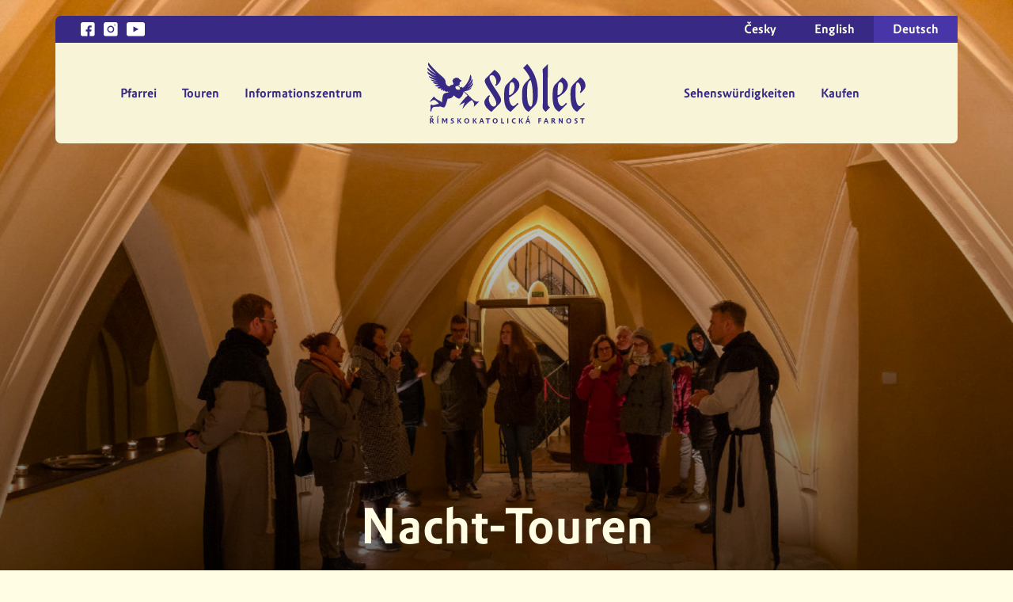

--- FILE ---
content_type: text/html; charset=UTF-8
request_url: https://sedlec.info/de/touren/nacht/
body_size: 4695
content:
<!DOCTYPE html>
<html lang="de">
<head>

    <!-- Google Tag Manager -->
    <script>(function(w,d,s,l,i){w[l]=w[l]||[];w[l].push({'gtm.start':
    new Date().getTime(),event:'gtm.js'});var f=d.getElementsByTagName(s)[0],
    j=d.createElement(s),dl=l!='dataLayer'?'&l='+l:'';j.async=true;j.src=
    'https://www.googletagmanager.com/gtm.js?id='+i+dl;f.parentNode.insertBefore(j,f);
    })(window,document,'script','dataLayer','GTM-5HSVNX2');</script>
    <!-- End Google Tag Manager -->

    <meta charset="UTF-8">
    <meta http-equiv="Content-Language" content="de">
    
    <!-- SEO: alternativní jazykové verze -->
    <link rel="alternate" hreflang="cs" href="https://www.sedlec.info/">
    <link rel="alternate" hreflang="en" href="https://www.sedlec.info/en/">
    <link rel="alternate" hreflang="de" href="https://www.sedlec.info/de/">
    <link rel="alternate" hreflang="x-default" href="https://www.sedlec.info/">

    <meta name="viewport" content="width=device-width, initial-scale=1">
    <title>Nacht-Touren | SEDLEC</title>
    <link rel="icon" type="image/x-icon" href="/favicon.ico">
    <meta name="facebook-domain-verification" content="mze7g0fu3ky163evev8k6e1mdbblt8" />

    <meta http-equiv="x-ua-compatible" content="ie=edge">
    <meta name="description" content="Römisch-katholische Pfarrei Kutná Hora - Sedlec UNESCO-Weltkulturerbe">


    <meta name="keywords" content="Sedlec, Beinhaus, Kutná Hora">
    <meta name="author" content="Workoholix s.r.o.">
        <meta name="robots" content="index,follow">
        <meta property="og:locale" content="cs_CZ">
    <meta property="og:type" content="website">
    <meta property="og:title" content="Sedlec" />
    <meta property="og:description" content="Römisch-katholische Pfarrei Kutná Hora - Sedlec UNESCO-Weltkulturerbe" />
    <meta property="og:url" content="https://www.sedlec.info">
    <meta property="og:site_name" content="Sedlec">
    <meta property="og:image" content="https://sedlec.info/assets/uploads/images/og-image.jpg">

    <!-- CSS -->
    <link rel="stylesheet" type="text/css" href="/node_modules/@fancyapps/fancybox/dist/jquery.fancybox.min.css"/>
    <link rel="stylesheet" type="text/css" href="/node_modules/slick-carousel/slick/slick.css"/>
    <link rel="stylesheet" type="text/css" href="/assets/css/style.css">
    <link rel="stylesheet" type="text/css" href="/assets/css/custom2.css">
    <link rel="stylesheet" type="text/css" href="/assets/css/custom.css">
   
</head>

<body>

<!-- Google Tag Manager (noscript) -->
<noscript><iframe src="https://www.googletagmanager.com/ns.html?id=GTM-5HSVNX2"
height="0" width="0" style="display:none;visibility:hidden"></iframe></noscript>
<!-- End Google Tag Manager (noscript) -->

    <input type="hidden" id="language" value="de">
<header class="container-header px-0 header-upgrade">

    <div class="top bg-primary">
        
        <div class="links">
            <div class="socials">
                <a href="https://www.facebook.com/visit.sedlec/" target="_blank"><img src="/assets/uploads/images/icons/facebook.svg" alt="Sedlec - Facebook"></a>
                <a href="https://www.instagram.com/visit.sedlec/" target="_blank"><img src="/assets/uploads/images/icons/instagram.svg" alt="Sedlec - Instagram"></a>
                <a href="https://www.youtube.com/channel/UCn6wR8z43PC7CEJV6Zol1KA" target="_blank"><img src="/assets/uploads/images/icons/youtube.svg" alt="Sedlec - Youtube"></a>
            </div>
        </div>

        <div class="languages">
            <a href="/">Česky</a>
            <a href="/en/">English</a>
            <a href="/de/" class="lang active">Deutsch</a>
        </div>

         <!-- LANGUAGES FOR MOBILE (dropdown) -->
         <div class="languages mobile">
            <div class="dropdown">
                <a class="dropdown-toggle-lang" href="#">
                    Language <img src="/assets/uploads/images/icons/lang-arrow.svg" alt="Language dropdown" class="d-block d-lg-none lang-arrow">
                </a>
    
                <ul class="lang-menu dropdown-menu" aria-labelledby="dropdownMenuLink">
                    <li><a class="dropdown-item" href="/en">English</a></li>
                    <li><a class="dropdown-item" href="/cs">Česky</a></li>
                </ul>
            </div>
        </div>
        <!-- END OF LANGUAGES FOR MOBILE (dropdown) -->

    </div>

    <div class="mobile-section d-flex d-lg-none ">
        <a href="/de/" class="navbar-brand">
                            <img src="/assets/uploads/images/logo.svg" alt="Sedlec - Logo">
                        </a>

        <button class="navbar-toggler">
            MENU
                            <img class="menu-img img-fluid" src="/assets/uploads/images/icons/menu.svg" alt="Sedlec - Menu toggler">
                        </button>
    </div>

    <nav class="bottom">

        <!-- CLOSING BUTTON -->
        <button class="navbar-toggler menu_close d-block d-lg-none">
                            <img class="menu-img img-fluid" src="/assets/uploads/images/icons/menu_close_primary.svg" alt="Sedlec - Menu toggler">
                        </button>
        <!-- END OF CLOSING BUTTON -->

        <ul class="main-links">
            <li class="nav-link dropdown">
                <a class="nav-item dropdown-toggle" href="#">Pfarrei</a>

                <ul class="t-55 dropdown-menu type-2" aria-labelledby="farnost-menu">
                    <li>
                        <a class="dropdown-item" href="/de/pfarrei/">
                            Über die Pfarrgemeinde
                        </a>
                    </li>
                    <!-- <li>
                        <a class="dropdown-item" href="/ohlasky/">
                            Ohlášky
                        </a>
                    </li>
                    <li>
                        <a class="dropdown-item" href="/bohosluzby/">
                            Bohoslužby
                        </a>
                    </li> -->

                                            <span class="dropdown-arrow d-none d-lg-block">
                            <img src="/assets/uploads/images/icons/dropdown-arrow.svg" alt="dropdown arrow">
                        </span>
                                        </ul>
            </li>
            <!-- <li class="nav-link">
                <a class="nav-item" href="/akce-a-udalosti">Akce a události</a>
            </li> 
            <li class="nav-link">
                <a class="nav-item" href="/de/touren/">Touren</a>
            </li>-->
            <li class="nav-link dropdown">
                <a class="nav-item dropdown-toggle">Touren</a>

                <ul class="t-55 dropdown-menu type-2" aria-labelledby="prohlidky-menu">
                    <li>
                        <a class="dropdown-item" href="/de/touren/tag/">
                            Tägliche Touren
                        </a>
                    </li>
                    <li>
                        <a class="dropdown-item" href="/de/touren/nacht/">
                            Nacht-Touren
                        </a>
                    </li>

                                            <span class="dropdown-arrow d-none d-lg-block">
                            <img src="/assets/uploads/images/icons/dropdown-arrow.svg" alt="dropdown arrow">
                        </span>
                                        </ul>
            </li>
                        <li class="nav-link">
                <a class="nav-item" href="/de/informationszentrum/">Informationszentrum</a>
            </li>
        </ul>

        <a href="/de/" class="navbar-brand d-none d-lg-block">
                            <img src="/assets/uploads/images/logo.svg" alt="Sedlec - Logo">
                        </a>

        <ul class="main-links">
            <li class="nav-link dropdown">
                <a class="nav-item dropdown-toggle" href="#">Sehenswürdigkeiten</a>

                <ul class="dropdown-menu type-1 de custom" aria-labelledby="pamatky-menu">
                    <li>
                        <a class="dropdown-item dropdown-icon-item" href="/de/beinhaus/">
                            <img src="/assets/uploads/images/icons/skull-black.svg" alt="Sedlec - Beinhaus">
                            <span class="title">Beinhaus</span>
                            <span class="subtitle text-center" style="text-transform: uppercase;">Untere Kapelle der<br />Friedhofskirche Allerheiligen</span>
                        </a>
                    </li>
                    <li>
                        <a class="dropdown-item dropdown-icon-item" href="/de/kathedrale/">
                            <img src="/assets/uploads/images/icons/cathedral-black.svg" alt="Sedlec - Kathedrale">
                            <span class="title">Kathedrale</span>
                            <span class="subtitle text-center" style="text-transform: uppercase;">KIRCHE<br />MARIÄ HIMMELFAHRT</span>
                        </a>
                    </li>
                    <li>
                        <a class="dropdown-item dropdown-icon-item" href="/de/kirche/">
                            <img src="/assets/uploads/images/icons/church-black.svg" alt="Sedlec - St-Jakobs-Kirche">
                            <span class="title">St-Jakobs-Kirche</span>
                            <span class="subtitle text-center" style="text-transform: uppercase;">Romanische<br />St.-Jakobs-Kirche</span>
                        </a>
                    </li>
                    <li>
                        <a class="dropdown-item dropdown-icon-item" href="/de/anne/">
                            <img src="/assets/uploads/images/icons/church-anna2-black.svg" alt="Sedlec - St.-Annes-Kirche">
                            <span class="title">St. Anne's Kirche</span>
                            <span class="subtitle">Romanesque St. Anne's Kirche</span>
                        </a>
                    </li>

                    <span class="dropdown-arrow de">
                        <img src="/assets/uploads/images/icons/dropdown-arrow.svg" alt="dropdown arrow">
                    </span>
                </ul>
            </li>

            <li class="nav-link dropdown">
                <a class="nav-item dropdown-toggle">Kaufen</a>

                <ul class="t-30 dropdown-menu type-2" aria-labelledby="eshop-menu">
                    
                    <li>
                        <a class="dropdown-item" target="_blank" href="https://eshop.sedlec.info/en/">
                            Merchandise
                        </a>
                    </li>  

                    <style>
                        .vstupenky span {
                            font-size: 0.7em;
                        }
                    </style>

                    <li>
                        <a class="vstupenky dropdown-item" href="/de/reservierung">
                            Eintrittskarten
                        </a>
                    </li>
                    

                                            <span class="dropdown-arrow d-none d-lg-block">
                            <img src="/assets/uploads/images/icons/dropdown-arrow.svg" alt="dropdown arrow">
                        </span>
                                        </ul>
            </li>
            
        </ul>

    </nav>
    <!--<div class="notification__bar--wrapper de">
        <div class="row">
            <div class="notification__bar--inner justify-content-center align-items-center d-flex">
                <svg class="notification__bar--ticket" width="24" height="24" viewBox="0 0 24 24" fill="none" xmlns="http://www.w3.org/2000/svg">
                    <path d="M23.4731 7.96207L21.6783 6.18168C21.1467 6.71328 20.5008 6.97928 19.7413 6.97928C18.9816 6.97928 18.3361 6.71328 17.8045 6.18168C17.2725 5.64988 17.0068 5.00428 17.0068 4.24454C17.0068 3.48475 17.2728 2.83916 17.8045 2.3073L16.0238 0.526913C15.6721 0.175704 15.2426 0 14.7348 0C14.2268 0 13.7972 0.175754 13.4459 0.526913L0.527113 13.4314C0.175654 13.7829 0 14.2127 0 14.7203C0 15.2283 0.175654 15.6577 0.527113 16.0093L2.3075 17.8041C2.83931 17.2725 3.48505 17.0065 4.24469 17.0065C5.00428 17.0065 5.64988 17.2722 6.18163 17.8041C6.71328 18.3358 6.97918 18.9815 6.97918 19.7411C6.97918 20.5008 6.71343 21.1462 6.18163 21.6782L7.97639 23.4728C8.3278 23.8242 8.75753 23.9999 9.26553 23.9999C9.77359 23.9999 10.2033 23.8242 10.5545 23.4728L23.4731 10.54C23.8245 10.1887 24 9.75907 24 9.25102C24 8.74301 23.8244 8.31348 23.4731 7.96207ZM19.6131 10.8107L10.8108 19.6127C10.64 19.784 10.4264 19.8694 10.1698 19.8694C9.91357 19.8694 9.69995 19.784 9.52904 19.6127L4.3728 14.457C4.19236 14.2764 4.10221 14.0628 4.10221 13.8161C4.10221 13.5692 4.19236 13.3554 4.3728 13.1749L13.1751 4.37265C13.3461 4.20169 13.5599 4.11613 13.8163 4.11613C14.0725 4.11613 14.2862 4.20169 14.4572 4.37265L19.6131 9.52869C19.7938 9.70923 19.8839 9.9229 19.8839 10.1697C19.8838 10.4165 19.7937 10.6302 19.6131 10.8107Z" fill="#FFFDE6" style="fill:#FFFDE6;fill:color(display-p3 1.0000 0.9922 0.9020);fill-opacity:1;"/>
                    <path d="M13.8167 5.66919L18.3177 10.17L10.1707 18.317L5.66992 13.8162L13.8167 5.66919Z" fill="#FFFDE6" style="fill:#FFFDE6;fill:color(display-p3 1.0000 0.9922 0.9020);fill-opacity:1;"/>
                </svg>
                <span>
                Ab 1. Oktober 2025 gilt ein Zeitfenster-System. Kaufen Sie Ihr Online-Ticket mit Datum und Uhrzeit <a style="color: #FFFDE6;" href="/de/reservierung/">hier</a>.
                </span>
                <svg class="notification__bar--ticket" width="24" height="24" viewBox="0 0 24 24" fill="none" xmlns="http://www.w3.org/2000/svg">
                    <path d="M23.4731 7.96207L21.6783 6.18168C21.1467 6.71328 20.5008 6.97928 19.7413 6.97928C18.9816 6.97928 18.3361 6.71328 17.8045 6.18168C17.2725 5.64988 17.0068 5.00428 17.0068 4.24454C17.0068 3.48475 17.2728 2.83916 17.8045 2.3073L16.0238 0.526913C15.6721 0.175704 15.2426 0 14.7348 0C14.2268 0 13.7972 0.175754 13.4459 0.526913L0.527113 13.4314C0.175654 13.7829 0 14.2127 0 14.7203C0 15.2283 0.175654 15.6577 0.527113 16.0093L2.3075 17.8041C2.83931 17.2725 3.48505 17.0065 4.24469 17.0065C5.00428 17.0065 5.64988 17.2722 6.18163 17.8041C6.71328 18.3358 6.97918 18.9815 6.97918 19.7411C6.97918 20.5008 6.71343 21.1462 6.18163 21.6782L7.97639 23.4728C8.3278 23.8242 8.75753 23.9999 9.26553 23.9999C9.77359 23.9999 10.2033 23.8242 10.5545 23.4728L23.4731 10.54C23.8245 10.1887 24 9.75907 24 9.25102C24 8.74301 23.8244 8.31348 23.4731 7.96207ZM19.6131 10.8107L10.8108 19.6127C10.64 19.784 10.4264 19.8694 10.1698 19.8694C9.91357 19.8694 9.69995 19.784 9.52904 19.6127L4.3728 14.457C4.19236 14.2764 4.10221 14.0628 4.10221 13.8161C4.10221 13.5692 4.19236 13.3554 4.3728 13.1749L13.1751 4.37265C13.3461 4.20169 13.5599 4.11613 13.8163 4.11613C14.0725 4.11613 14.2862 4.20169 14.4572 4.37265L19.6131 9.52869C19.7938 9.70923 19.8839 9.9229 19.8839 10.1697C19.8838 10.4165 19.7937 10.6302 19.6131 10.8107Z" fill="#FFFDE6" style="fill:#FFFDE6;fill:color(display-p3 1.0000 0.9922 0.9020);fill-opacity:1;"/>
                    <path d="M13.8167 5.66919L18.3177 10.17L10.1707 18.317L5.66992 13.8162L13.8167 5.66919Z" fill="#FFFDE6" style="fill:#FFFDE6;fill:color(display-p3 1.0000 0.9922 0.9020);fill-opacity:1;"/>
                </svg>
            </div>
        </div>
    </div>-->

</header>        <section class="hero full-height"
        style="background-image: linear-gradient(transparent, rgba(0,0,0,0.7)), url(/assets/uploads/images/header-bg-2.jpg); background-position: center 39%;">

        <div class="intro container-lg px-0">
            
        </div>
    </section>

    <main style="
    background: url('/assets/uploads/images/decoration/yellow-angel-right.png')
    -802.2px
    calc(100% + 93px) / 1604.4px 1285px no-repeat,

    url('/assets/uploads/images/decoration/yellow-angel-left.png')
    calc(100% + 359.7px)
    7.5rem / 1027.7px 1046.2px no-repeat;
    padding-top: 0;
    ">

        <div class="header-mover prohlidky">

            <div class="concontent-wrapper pb-0 empty wrapper-pb-0">
                <!-- IF there are no notifications ++ ADD .empty class to content-wrapper -->

                <div class="container text-center" style=" color: #FFFDE4;">

                    <h1 class="title mb-2 mb-sm-3">
                        Nacht-Touren                    </h1>
                    <div class="content">
                                            
                            <p>
                            Möchten Sie wissen, wie es in Sedlec nach Einbruch der Dunkelheit aussieht? Möchten Sie eine echte Erfahrung machen?
                            Dann haben wir für Sie Nachtführungen vorbereitet, die nach den normalen Öffnungszeiten, meist nach Einbruch der Dunkelheit, stattfinden. Unser Führer trägt die Tracht eines Zisterziensermönchs oder einer Zisterzienserin, die Räume des Beinhauses und der Kathedrale sind nur von Hunderten von Kerzen erleuchtet. Und selbst hier haben wir den Bonus eines abschließenden Orgelkonzerts.
                            Ein unvergessliches Erlebnis ist die nächtliche Besichtigung der Kathedrale und des Gebeinhauses, die mindestens zwei Wochen im Voraus unter <a href="mailto:info@sedlec.info" style="color: #FFFDE4; font-weight: 700;">info@sedlec.info</a> gebucht werden muss.

                            </p>
                        
                                            </div>

                </div>

            </div>

            <div class="container-lg hero-pointer">

                <div class="pointer-3-wrapper header mt-0">
                    <div class="container">

                        <div class="row">
                                                      
                          <div class="col-12 col-md-6 col-lg-4"> 
                                <div class="col-12">
                                    <a href="/de/touren/nacht/15/" class="akce-link">
                                    <div style="background-image: url(/assets/uploads/images/prohlidky/15/1650488025header-bg-8.jpg); background-position: center center; background-size: cover; min-height: 350px;"></div>  
                                        <div class="description">
                                            <h3>Nacht Tour 77</h3>
                                            <div class="btn btn-outline-light">Mehr Informationen</div>
                                        </div>    
                                    </a>
                                </div>   
                            </div>
                                                  </div>

                    </div>

                </div>

            </div>
        </div>

    </main>

    <footer class="container-fluid px-0">

    <div class="container content">

        <a href="/de/" class="col-12 col-lg-5 mb-5 mb-lg-0">
            <img class="logo" src="/assets/uploads/images/logo_yellow.svg" alt="Sedlec - Logo">
        </a>

        <div class="col-12 col-lg-7 d-flex flex-wrap">

            <div class="col-12 col-md-5 mb-md-0 mb-5 pamatky">
                <h5>Sehenswürdigkeiten</h5>

                <a href="/de/beinhaus/" class="d-flex footer__link--no-decoration align-items-center mb-3">

                    <img src="/assets/uploads/images/decoration/skull.svg" alt="Sedlec - Památky">

                    <div>
                        <h6>
                            Beinhaus
                        </h6>
                        <p class="text-uppercase mb-0">
                            Untere Kapelle der Friedhofskirche Allerheiligen
                        </p>
                    </div>

                </a>
                <a href="/de/kathedrale/" class="d-flex footer__link--no-decoration align-items-center mb-3">

                    <img src="/assets/uploads/images/decoration/cathedral.svg" alt="Sedlec - Památky">

                    <div>
                        <h6>
                        Kathedrale
                        </h6>
                        <p class="text-uppercase mb-0">
                        Kathedrale Mariä Himmelfahrt
                        </p>
                    </div>

                </a>
                <a href="/de/anne/" class="d-flex footer__link--no-decoration align-items-center mb-3">

                    <img src="/assets/uploads/images/icons/church-anna2.svg" alt="Sedlec - Památky">

                    <div>
                        <h6>
                        St. Anne's Kirche
                        </h6>
                        <p class="text-uppercase mb-0">
                        Romanische St.-Anne's-Kirche
                        </p>
                    </div>

                </a>
                <a href="/de/kirche/" class="d-flex footer__link--no-decoration align-items-center mb-3">

                    <img src="/assets/uploads/images/decoration/church.svg" alt="Sedlec - Památky">

                    <div>
                        <h6>
                        St.-Jakobs-Kirche
                        </h6>
                        <p class="text-uppercase mb-0">
                        Romanische St.-Jakobs-Kirche
                        </p>
                    </div>

                </a>
            </div>
            <!--<div class="ps-md-4 col-12 col-md-4 mb-md-0 mb-5 ">
                <h5>MENU</h5>
                <ul class="list-unstyled my-0">
                    
                    <div class="col-6 col-md-12">
                       <li>
                            <a href="/de/informationszentrum/kontakt/" class="footer-link">Kontakt</a>
                        </li>
                        <li>
                            <a href="/de/presseunterlagen/" class="footer-link">Presseunterlagen</a>
                        </li>
                    </div>

                    <div class="col-6 col-md-12">
                         <li>
                            <a href="#" class="footer-link">Dokumenty</a>
                        </li> 
                        <li>
                            <a href="/de/informationszentrum/wir-arbeiten-zusammen/" class="footer-link">Wir arbeiten zusammen</a>
                        </li>
                    </div>
                </ul>

            </div>-->
            <div class="col-12 col-md-3">
                <h5>SOZIALE NETZWERKE</h5>

                <div class="social-links">
                    <a href="https://www.facebook.com/visit.sedlec/" target="_blank">
                        <img src="/assets/uploads/images/icons/facebook_yellow.svg" alt="Sedlec - Facebook">
                    </a>
                    <a href="https://www.instagram.com/visit.sedlec/" target="_blank">
                        <img src="/assets/uploads/images/icons/instagram_yellow.svg" alt="Sedlec - Instagram">
                    </a>
                    <a href="https://www.youtube.com/channel/UCn6wR8z43PC7CEJV6Zol1KA/" target="_blank">
                        <img src="/assets/uploads/images/icons/youtube_yellow.svg" alt="Sedlec - Youtube">
                    </a>
                </div>
            </div>

        </div>

        <button class="top-scroller" id="backToTop"></button>

    </div>

    <div class="bottom">

    <div class="d-flex row" style="margin: 0 auto; max-width: 1440px;">
        <div class="col-12 col-md-6 text-center text-md-start d-flex bottom-footer-left">
            <p>&copy; 2022–2026 Alle Rechte vorbehalten</p>

            <a href="/de/presseunterlagen/" class="bottom-footer-link">Presseunterlagen</a>

        </div>
        <div class="col-12 col-md-6 text-center text-md-end justify-content-md-end justify-content-center" style="padding: 1.375rem 0; display: flex; align-items: center;">
            <a href="https://www.workoholix.cz/?utm_source=footer&amp;utm_medium=referral&amp;utm_campaign=workoholix" target="_blank" class="link__style h-1--white">Er schuf mit<b>Liebe</b> und <b>Sorgfalt</b>: <img src="/assets/uploads/images/footer-logo.png" class="g-ml-5" style="max-height: 20px; margin-bottom: 3px;" alt="Workoholix"></a>
        </div>  
    </div>

    </div>

</footer>

 <script src="/node_modules/jquery/dist/jquery.js"></script>
<script src="/node_modules/bootstrap/dist/js/bootstrap.bundle.min.js"></script>
<script src="/node_modules/slick-carousel/slick/slick.min.js"></script>
<script src="/node_modules/@fancyapps/fancybox/dist/jquery.fancybox.min.js"></script>
<script src="/assets/js/custom.js"></script>
</body>
    </html>

    

--- FILE ---
content_type: text/css
request_url: https://sedlec.info/assets/css/custom2.css
body_size: 560
content:
@media (min-width: 1600px) {
    /*CZ*/
    .header-upgrade .bottom ul li ul.dropdown-menu.type-1 span.dropdown-arrow.cz {
        right: 65% !important;
    }
    /*EN*/
    .header-upgrade .bottom ul li ul.dropdown-menu.type-1.en.custom {
        transform: translate(-690px, 5rem) !important
    }
    .header-upgrade .bottom ul li ul.dropdown-menu.type-1 span.dropdown-arrow.en {
        right: 40% !important;
    }

    /*DE*/
    .header-upgrade .bottom ul li ul.dropdown-menu.type-1.de.custom {
        transform: translate(-690px, 5rem) !important
    }
    .header-upgrade .bottom ul li ul.dropdown-menu.type-1 span.dropdown-arrow.de {
        right: 29% !important;
    }
}
@media (min-width: 992px) and (max-width: 1599.98px) {
    .header-upgrade .bottom ul li ul.dropdown-menu.type-1 span.dropdown-arrow.cz {
        right: 58% !important;
    }
    /*EN*/
    .header-upgrade .bottom ul li ul.dropdown-menu.type-1.en.custom {
        transform: translate(-660px, 5rem) !important;
    }
    .header-upgrade .bottom ul li ul.dropdown-menu.type-1 span.dropdown-arrow.en {
        right: 35% !important;
    }

    /*DE*/
    .header-upgrade .bottom ul li ul.dropdown-menu.type-1.de.custom {
        transform: translate(-490px, 5rem) !important;
    }
    .header-upgrade .bottom ul li ul.dropdown-menu.type-1 span.dropdown-arrow.de {
        right: 35% !important;
    }
}
@media (min-width: 1025px) and (max-width: 1199px) {
    .header-upgrade .bottom ul li ul.dropdown-menu.type-1.custom span.dropdown-arrow.cz {
        right: 67% !important;
    }

    /*EN*/
    .header-upgrade .bottom ul li ul.dropdown-menu.type-1.en.custom {
        transform: translate(-120px, 5rem) !important;
        flex-direction: column;
    }
    .header-upgrade .bottom ul li ul.dropdown-menu.type-1 span.dropdown-arrow.en {
        right: 51% !important;
    }

    /*DE*/
    .header-upgrade .bottom ul li ul.dropdown-menu.type-1.de.custom {
        transform: translate(-540px, 5rem) !important;
    }
    .header-upgrade .bottom ul li ul.dropdown-menu.type-1 span.dropdown-arrow.de {
        right: 29% !important;
    }
}

@media (max-width: 1024px) {
    header .bottom ul li ul.dropdown-menu.type-1.custom {
        transform: translate(-270px, 5rem) !important;
    }
    .header-upgrade .bottom ul li ul.dropdown-menu.type-1 span.dropdown-arrow.cz {
        right: 68% !important;
    }

    /*EN*/
    .header-upgrade .bottom ul li ul.dropdown-menu.type-1.en.custom {
        transform: translate(-120px, 5rem) !important;
        flex-direction: column;
    }
    .header-upgrade .bottom ul li ul.dropdown-menu.type-1 span.dropdown-arrow.en {
        right: 51% !important;
    }

    /*DE*/
    .header-upgrade .bottom ul li ul.dropdown-menu.type-1.de.custom {
        transform: translate(-60px, 5rem) !important;
        flex-direction: column;
    }
    .header-upgrade .bottom ul li ul.dropdown-menu.type-1 span.dropdown-arrow.de {
        right: 50% !important;
    }
}
@media (min-width: 767px) and (max-width: 992px) {
    .header-upgrade .bottom ul li ul.dropdown-menu.type-1 span.dropdown-arrow.cz {
        right: 58% !important;
    }
}
@media (max-width: 991px) {
    .header-upgrade .dropdown-icon-item {
        display: flex;
        flex-direction: row-reverse;
    }
    .header-upgrade .dropdown-icon-item span {
        align-content: center;
    }
    .header-upgrade .dropdown-icon-item img {
        display: block !important;
        margin-left: 15px;
        margin-right: 0px !important;
    }
    /*EN*/
    .header-upgrade .bottom ul li ul.dropdown-menu.type-1.en.custom {
        transform: unset !important;
        flex-direction: column;
    }

    /*DE*/
    .header-upgrade .bottom ul li ul.dropdown-menu.type-1.de.custom {
        transform: unset !important;
        flex-direction: column;
    }
}

/*HP KDE NAS NAJDETE*/
@media (min-width: 1200px) {
    main .map-with-slider .map-description.custom {
        padding: 6rem 0;
        padding-left: 8rem;
    }
    main .map-with-slider .map-description.custom .content {
            padding: 4rem 4rem;
            border-top-left-radius: 25px;
            border-bottom-left-radius: 25px;
            border-top-right-radius: 0px;
            border-bottom-right-radius: 0px;
    }
}
.map-description .content {
    gap: 32px;
    display: flex;
    flex-direction: column;
}
.detail__mapa {
    height: 100%; object-fit: cover;
}
.kontakt-btn {
    text-decoration: none;
    font-weight: bold;
    display: flex;
    font-size: 28px;
    line-height: 1;
    gap: 16px;
}
/*END KDE NAS NAJDETE*/
/*PRED NAVSTEVOU INFOBOXES*/
.pred-navstevou-notifications .pred-navstevou-notification .icon {
    background-position: center !important;
    background-size: 100% !important;
    background-repeat: no-repeat !important;
}
.pred-navstevou-notifications .pred-navstevou-notification.dangerous .icon {
    background-image: url(/assets/uploads/images/icons/dangerous.svg) !important;
    /*background-image: url('/assets/uploads/images/icons/notification-dangerous.svg');*/
}
.pred-navstevou-notifications .pred-navstevou-notification.warning .icon {
    background-image: url(/assets/uploads/images/icons/warning.svg) !important;
    /*background-image: url('/assets/uploads/images/icons/notification-warning.svg');*/
}
.pred-navstevou-notifications .pred-navstevou-notification {
    border-radius: 10px !important;
    width: 100% !important;
    max-width: 500px !important;
    display: grid !important;
    grid-template: minmax(64px, 1fr) / 64px 1fr !important;
    padding: 0.625rem 1rem !important;
    margin-bottom: 0.5rem !important;
    box-shadow: 0 0 49.7px 0 rgba(0, 0, 0, 0.15) !important;
}
.pred-navstevou-notifications .pred-navstevou-notification.dangerous {
    background-color: #CC0016 !important;
    color: #fff !important;
}
.pred-navstevou-notifications .pred-navstevou-notification.warning {
    background-color: #FFFDE4 !important;
    color: #212529 !important;
}
.pred-navstevou-notifications {
    display: flex !important;
    justify-content: center !important;
    gap: 32px !important;
}
.pred-navstevou-notifications .pred-navstevou-notification .content {
    display: flex !important;
    align-items: center !important;
    padding-left: 1rem !important;
}
.pred-navstevou-notification p {
    margin: 0 !important;
}
.info-boxes .row {
    justify-content: center !important;
}
@media (min-width: 768px){

  }
  @media (min-width: 992px) {
    .seven-cols .pred-navstevou-icon {
      width: 14.285714285714285714285714285714%;
    }
  }   
  @media (min-width: 1024px) {
    .seven-cols .pred-navstevou-icon {
      width: 14.285714285714285714285714285714%;
    }
}
@media screen and (max-width: 767px) {
    .pred-navstevou-notifications {
        flex-direction: column !important;
        gap: 16px !important;
    }
    .seven-cols .pred-navstevou-icon {
        width: 100%;
        *width: 100%; 
      }
}
/*END PRED NAVSTEVOU INFOBOXES*/
.notification__bar--wrapper {
    background-color: #CC0016;
    padding: 20px 11px 11px 11px;
    border-bottom-right-radius: 7px;
    border-bottom-left-radius: 7px;
    margin-top: -9px;
    z-index: -1;
    position: relative;
}
.notification__bar--inner {
    font-size: 1.3rem;
    line-height: 28px;
    font-family: "Sedlec Info";
    color: #FFFDE6;
    gap: 16px;
    padding-top: 10px;
    padding-bottom: 10px;
    text-align: center;
}
.en .notification__bar--inner {
    font-size: 1.2rem !important;
}
.de .notification__bar--inner {
    font-size: 1.2rem !important;
}
@media screen and (max-width: 1199px) {
    .en .notification__bar--inner {
        font-size: 1.1rem !important;
    }
    .de .notification__bar--inner {
        font-size: 1.1rem !important;
    }
}
@media screen and (max-width: 991px) {
    .notification__bar--wrapper {
        border-bottom-right-radius: 0px;
        border-bottom-left-radius: 0px;
    }
    .notification__bar--inner {
        font-size: 1rem !important;
        padding-top: 5px;
        padding-bottom: 5px;
    }
    .en .notification__bar--inner {
        font-size: 1rem !important;
    }
    .de .notification__bar--inner {
        font-size: 1rem !important;
    }
    .notification__bar--inner svg {
        width: 20px;
        height: 20px;
    }
}

--- FILE ---
content_type: text/css
request_url: https://sedlec.info/assets/css/custom.css
body_size: 4971
content:
main.no-hero {
    padding-top: 33vh !important;
}
.hero-pointer {
    justify-content: center;
}
.streetview-iframe {
    border-radius: 25px;
}
.bohosluzby--table table {
    width: 100%;
    margin-bottom: 5rem;
}

.bohosluzby--table table tr {
    border-style: solid;
    border-bottom-width: 1px;
    border-image: linear-gradient(to right, transparent, #F7F4D7, transparent) 1;
}

.bohosluzby--table table td:first-child {
    width: 7rem;
}

/*
.btn:hover img {
    filter: brightness(6);
 }*/
.btn.btn-shopping-cart svg {
    width: 27.1px;
    height: 23.5px;
    margin-left: 0.5rem;
}
.btn-shopping-cart:hover svg path, .btn-shopping-cart:hover svg circle{
    transition: .2s;
}
.btn-shopping-cart:hover svg path, .btn-shopping-cart:hover svg circle{
    fill: #F7F4D7 !important;
}

.bohosluzby--table p {
    margin-bottom: 0px;
}

.bohosluzby--table th {
    border-style: solid;
    border-bottom-width: 1px;
    border-image: linear-gradient(to right, transparent, #F7F4D7, transparent) 1;
    padding-bottom: 0.5rem;
}

.bohosluzby--table td {
    height: 75px;
    padding-left: 5px;
    padding-right: 5px;
}

.px-05 {
    padding-right: 0.1rem !important;
    padding-left: 0.1rem !important;
}

.img-box .img-box__img {
    -webkit-transition: 0.3s ease;
    -o-transition: 0.3s ease;
    transition: 0.3s ease;
    transform: scale(1);
}

.content-wrapper .content .btn {
    margin: 1rem 0;
}

.img-box:hover .img-box__img {
    transform: scale(1.1);
    -webkit-transition: 0.5s ease;
    -o-transition: 0.5s ease;
    transition: 0.5s ease;
}

.slick-slide img {
    border-radius: 25px;
}

.slide-text {
    width: 100%;
    padding: 15px;
}
.slide-title {
    text-align: center;
    font-size: 18px;
    font-weight: 300 !important;
    font-style: italic;
}
main .slider-photo .slider-wrapper .slider-all .slider-desktop .slide-img {
    background-size: cover;
    background-position: center;
}
/* HOMEPAGE START */
#hidden-section {
    max-height: 392px;
    overflow: hidden;
    opacity: 1;
    transition: opacity 0.5s ease, max-height 0.5s ease;
    flex-wrap: wrap;
    row-gap: 1rem;
    column-gap: 0rem;
}
#hidden-section.hidden-section-de {
    max-height: 456px;
}


#hidden-section.fadeOut {
    opacity: 0;
}

#hidden-section.revealed {
    max-height: fit-content;
}

#hidden-section.fadeIn {
    opacity: 1;
}

.pamatky-prehled-img-wrapper {
    padding: 0.75rem;
}

.pamatky-prehled-img-wrapper .img-shadow {
    box-shadow: 0 0 7.2px 0 rgba(0, 0, 0, 0.23) !important;
}
.pamatky-prehled-img-wrapper .sub-content {
    box-shadow: 0 0 20.4px 0 rgba(0, 0, 0, 0.22) !important;
}
.reveal-more-btn {
    background: none;
    border: 0;
    padding-top: 10px;
}
.reveal-more-btn.rotated {
    transform: rotate(180deg);
    transition: transform 0.3s;
}
@media (min-width: 992px) {
    .pamatky-prehled-img-wrapper .content p {
        font-size: 1.00rem !important;
    }
}
@media (max-width: 1199px) {  
    #hidden-section.hidden-section-de {
        max-height: 396px;
    }
}
@media (max-width: 991.98px) { 
    #hidden-section {
        max-height: 542px;
        flex-direction: row;
        row-gap: 0rem;
        column-gap: 0rem;
    }
    #hidden-section.hidden-section-de {
        max-height: 602px;
    }
    .pamatky-prehled-img-wrapper {
        padding: 0.75rem;
    }
    .pamatky-prehled-img-wrapper {
        margin-bottom: 0rem !important;
    }
}
@media only screen and (max-width: 767px){ 
    #hidden-section, #hidden-section.hidden-section-de {
        max-height: unset;
        row-gap: 1rem;
    }
    .reveal-more-btn {
        display: none;
    }
}
/* HOMEPAGE END */
/* INFOCENTRUM */
@media (min-width: 1200px) {
    .container-infocentrum {
        max-width: 1366px !important;
        padding-top: 100px;
        padding-bottom: 100px;
    }
    main .farnost-wrapper .infocentrum-farnost {
        padding: 6rem 0;
        padding-right: 15rem;
    }
    /*.infocentrum-farnost-inner {
        margin-right: 5% !important;
    }*/
    .infocentrum-map .detail__mapa {
        height: 74.5% !important;
    }
}
@media (max-width: 1199px) {
    .container-infocentrum {
        padding-top: 50px;
        padding-bottom: 50px;
    }
    main .infocentrum-farnost .content { 
        border-radius: 0 !important;
    }
    .infocentrum-farnost-inner {
        margin-right: auto !important;
    }
    .header-mover {
        margin-top: -350px !important;
    }
    .infocentrum-details .custom-detail .custom-detail-inner, .infocentrum-details .custom-detail .custom-detail-inner h4 {
        font-size: 20px !important;
    }
    .infocentnrum .streetview-iframe {
        height: 400px !important;
        border-top-right-radius: 0px !important;
        border-bottom-right-radius: 0px !important;
    }
    .infocentrum-map .detail__mapa {
        height: 65% !important;
    }
    .infocentrum-map {
        padding-left: 40px !important;
    }
    .infocentrum-details .custom-detail .custom-detail-inner {
        padding: 35px 10px !important;
    }
}
.kontakt-container {
    padding: 100px 0px 0px 0px;
}
.kontakt-btn:hover  {
    text-decoration: underline !important;
}
.infocentrum-details .custom-detail .custom-detail-inner:first-child {
    background-color: #43359E;
    border-top-left-radius: 7px;
    border-bottom-left-radius: 7px;
}
.infocentrum-details .custom-detail .custom-detail-inner {
    padding: 60px 15px;
    align-content: center;
    white-space: nowrap;
}
.infocentrum-details .custom-detail .custom-detail-inner .title {
    margin: 0 !important;
    text-align: center;
}
.infocentrum-details .custom-detail .custom-detail-inner .col-12 {
    text-align: center;
}
.infocentrum-details .custom-detail {
    border-radius: 7px;
    background-color: #362A80;
    display: flex;
    margin-bottom: 20px;
    font-size: 24px;
    line-height: 32px;
}
.infocentrum-details .custom-detail {
    margin-bottom: 15 !important;
}
.infocentrum-details .custom-details {
    color: white;
}
.infocentrum-details .large-box {
    height: 100%;
}
.infocentrum-details {
    height: 100%;
}
.custom-detial-extra {
    color: black;
    font-weight: bold;
}
.infocentrum-map {
   padding-left: 80px; 
}
main .farnost-wrapper {
    display: flex;
    flex-wrap: wrap;
    margin: 5rem 0;
}
main .infocentrum-farnost .content {
    background: url(/assets/uploads/images/decoration/purple-angel.png) no-repeat -103.4px -250% / 657.3px 768.4px, #382984 !important;
    box-shadow: 0 0 50.4px 0 rgba(0, 0, 0, 0.22);
    padding: 4rem 0rem 4rem  0rem;
    border-top-right-radius: 7px;
    border-bottom-right-radius: 7px;
    color: white;
}
.custom-infocentrum .map-with-slider .map-description .content {
    padding: 4rem 1.5rem 4rem 1.5rem;
}
.map-description {
    display: flex;
    flex-direction: column;
    justify-content: center;
}
.infocentrum-farnost-inner {
    position: relative;
}
.infocentrum-farnost-inner .farnost-kontakt {
    color: #FFFDE6;
    font-size: 20px;
    font-weight: bold;
    text-decoration: none;
}
.infocentrum-farnost-inner .farnost-kontakt:hover {
    text-decoration: underline !important;
}
.infocentrum-farnost-inner .row {
    width: 100%;
}
/*PŘED NÁVŠTĚVOU*/
.pred-navstevou-icon {
    max-width: 200px;
    padding-top: 10px;
    padding-bottom: 10px;
}

.custom-tooltip.tooltip > .tooltip-inner {
    text-align: left;
    max-width: 400px;
    background-color: #382985;
    z-index: 8888;
    padding: 10px;
}
.bs-tooltip-top .tooltip-arrow::before {
    border-top-color: #382985 !important;
}
.bs-tooltip-bottom .tooltip-arrow::before {
    border-bottom-color: #382985 !important;
}

.custom-tooltip.tooltip > .tooltip-inner strong {
    font-size: 1.2rem;
}

/* SECTION WITH SLIDER ON THE RIGHT SIDE*/
.custom-slider-photo-section-wrapper {
    height: 907.9px !important;
}
.custom-slider-photo-inner {
    position: relative;
    height: 100%;
}
.custom-slider-photo-container {
    height: 100%;
    position: relative;
}
.slider-content-left {
    position: absolute;
    left: 0;
    top: 0;
    padding-top: 0 !important;
    padding-bottom: 0 !important;
    height: 100%;
    align-content: center;
    padding-right: var(--bs-gutter-x, 0.75rem) !important;
    padding-left: var(--bs-gutter-x, 0.75rem) !important;
}
.slider-wrapper-right {
    position: absolute;
    right: 0;
    top: 0;
    height: 100%;
    align-content: center;
}

.slider-desktop-2 .slide-img, .horizontal-slider-desktop .slide-img{
      width: 100%;
      background-repeat: no-repeat;
      background-size: auto 100%;
    }
.slider-desktop-2 .slick-track {
        height: 730px;
    }
.slider-all-right {
    border-top-right-radius: 0rem !important;
    border-bottom-right-radius: 0rem !important; 
    border-top-left-radius: 2rem; 
    border-bottom-left-radius: 2rem;
}
.horizontal-slider-desktop .slide-img{
    border-radius: 60px;
    height: 450px;
    width: 100%;
    background-size: cover;
    background-position: center;
}  
.horizontal-slider-desktop .slick-slide, .horizontal-slider-desktop-2 .slick-slide {
    margin-right: 1.5rem !important;
}
.slider-desktop-2 .slide-img {
    width: 100%;
    height: 100%;
    background-size: cover;
    background-position: center;
}
.slider-desktop-2 .slick-track {
    height: 709.2px !important;
}
@media screen and (max-width: 991.98px) {
    .custom-slider-photo-container {
        padding: 0 !important;
    }
    .custom-slider-photo-section-wrapper {
        height: 100% !important;
    }
    .slider-content-left {
        position: relative; 
    }
    .slider-wrapper-right {
        position: relative; 
    }
    .slider-desktop .slide-img, .slider-desktop-2 .slick-track, .slider-desktop-2 .slide-img, .horizontal-slider-desktop .slide-img, .horizontal-slider-desktop .slick-track {
        height: 354.6px !important;
    }
    .horizontal-slider-desktop-3 .slide-img {
        height: 80% !important;
    }
    main .slider-photo .slider-content p {
        max-width: 100%;
    }
    .hero-cta {
        padding: 2rem 1.5rem 2rem 1.5rem;
    }
    .custom-infocentrum .map-with-slider,main .farnost-wrapper {
        margin: 0 !important;
    }
    .infocentrum-spolupracujeme-container {
        padding: 4rem 1.5rem 4rem 1.5rem !important;   
    }
}
@media screen and (max-width: 768px) {
    .slider-desktop .slide-img, .slider-desktop-2 .slick-track, .slider-desktop-2 .slide-img, .horizontal-slider-desktop .slide-img, .horizontal-slider-desktop .slick-track {
        height: 354.6px !important;
    }
    .horizontal-slider-desktop-3 .slide-img {
        height: 80% !important;
    }
    .full-width-galerie-content {
        flex-direction: column;
    }
    .full-width-galerie-images-inner {
        padding-top: 10px;
        padding-bottom: 0px;
    }
    .full-width-galerie-content {   
        padding-top: 40px !important;
    }
    .full-width-galerie-wrapper {   
        padding-top: 0px !important;
        padding-bottom: 0px !important;
    }
    .slider-wrapper-right {
        padding-bottom: 50px !important;
    }
    main .slider-photo .slider-wrapper {

    }
    .kontakt-img {
        max-width: 100% !important;
    }
    .streetview-iframe {
        height: 300px !important;
    }
    .custom-infocentrum .map-with-slider .map-description .content, main .infocentrum-farnost .content {
        padding: 4rem 1.5rem 4rem 1.5rem !important; 
    }
    .infocentrum-farnost-inner .farnost-kontakt {
        font-size: 16px;
    }
    .infocentrum-h1 {
        margin-bottom: 200px;
    }
}
@media screen and (max-width: 420px) {
    .slider-desktop .slide-img, .slider-desktop-2 .slick-track, .slider-desktop-2 .slide-img, .horizontal-slider-desktop .slide-img, .horizontal-slider-desktop .slick-track {
        height: 200px !important;
    }
    .horizontal-slider-desktop-3 .slide-img {
        height: 70% !important;
    }
    .slide-title {
        font-size: 14px;
    }
}

main .slider-video .slider .components .center.video-slider {
    border-radius: unset !important;
}

main .slider-video .slider .components .video-arrow-right, main .slider-video .slider .components .video-arrow-left {
    margin-top: -170px;
    position: absolute;
    top: 310px;
}

main .slider-video .slider .components .video-arrow-left {
    left: -85px;
}

main .slider-video .slider .components .video-arrow-right {
    right: -85px;
}

main .slider-video .slider .components .center .video {
    text-decoration: none;
    color: #212529;
}

main .slider-video .slider .components {
    display: block;
    grid-template: inherit;
    align-items: center;
    position: relative;
}

main .pointer-3-wrapper .pointer-3 > div > div .description, main .pointer-3-wrapper .row > div > div .description {
    /* transform: translate(-50%, -6rem); */
}

.fs__sm { 
    font-size: 1.6rem;
    font-weight:normal;
}

.fancybox-active {
    height: 100%;
}

.btn {
    font-size: 1.2rem;
    padding-top: 0.8rem;
    padding-bottom: 0.8rem;
    padding-left: 1.5rem;
    padding-right: 1.5rem;
    font-weight: bold;
    border-width: 4px;
    border-radius: 7px;
}

.kontakt-img {
    max-width: 350px; 
    max-height: 350px; 
    object-fit: cover; 
    border-radius: 15px; 
    margin-bottom: 20px;
}

/* HEADER */
@media screen AND (max-width:320px) {
header .top .languages a {
    padding: 0.25rem 0.5rem !important;
}
}

/* PRESS KIT */
.filterDiv {
    display: none;
}
.foto-filterDiv {
    display: none;
}
.btn--filter {
    border: none;
}
.btn-foto-filter {
    border: none;
}

.btn--logo-download {
    padding-left: 0.5em !important;
    padding-right: 0.5em !important;
}

.btn--download {
    border: none;
    border-radius: 12px;
    background-color: #382985;
    height: 62px !important;
}
.btn--download--pic {
    width: 28px !important;
    height: 30px !important;
    margin-left: unset !important;
    margin-right: 1.2rem;
}

.logo__text {
    font-size: 1.5em !important;
}

.presskit__img:hover {
    transform: scale(1.02) !important;
}

.presskit__logo {
    transform: scale(1.0) !important;
}

.show {
    display: block;
}
.presskit__h3 {
    font-size: 3.6875rem !important;

}

.btn--md {
    padding-left: 2.2em;
    padding-right: 2.2em;
}

footer .content .pamatky h6, footer .content .pamatky .h6, footer .content .pamatky p {
    color: white;
}

.footer__link--no-decoration {
    text-decoration: none;
}

footer .logo {
    max-width: 350px !important;
}

main .pointer-3-wrapper .pointer-3 > div > div img, main .pointer-3-wrapper .row > div > div img {
    height: auto !important;
}

.menu_close {
    top: 1.6rem;
}

.hero-cta p {
    margin-top: 10px;
}

main .slider-photo .slider-wrapper .slider-all {
    border-top-right-radius: 2rem;
    border-bottom-right-radius: 2rem;
}

.kontakt .kontakt-info > div {
    padding-top: 65px;
    padding-bottom: 65px;
}
.bottom p {
    margin-bottom: 0;
}
/* 22.05.2024 */
.h3-style {
    font-size: 58px;
    font-weight: bold;   
} 
.full-width-galerie-wrapper {
    padding-top: 100px;
    padding-bottom: 100px;
    overflow: hidden;
}
.full-width-galerie-wrapper .full-width-galerie-images {
    max-width: 1400px !important;
    position: relative;
}
.full-width-galerie-images-inner {
    padding-top: 50px;
    padding-bottom: 25px;
}
.horizontal-arrows {
    display: flex;
}
.horizontal-arrow-prev, .horizontal-arrow-prev-2 {
    border: none;
    outline: none;
    background: url(/assets/uploads/images/icons/arrow-left.svg) no-repeat center / 31px auto, #4835A8;
    width: 85px;
    height: 85px;
    border-top-left-radius: 7px;
    border-bottom-left-radius: 7px;
    transition: 0.3s;
}
.horizontal-arrow-next, .horizontal-arrow-next-2 {
    border: none;
    outline: none;
    background: url("/assets/uploads/images/icons/arrow-right.svg") no-repeat center/31px auto, #382985;
    width: 85px;
    height: 85px;
    border-top-right-radius: 7px;
    border-bottom-right-radius: 7px;
    transition: 0.3s;
}
.horizontal-arrow-prev:hover, .horizontal-arrow-prev-2:hover { 
    background: url(/assets/uploads/images/icons/arrow-left.svg) no-repeat center / 31px auto, #382985;
    cursor: pointer;
}
.horizontal-arrow-next:hover, .horizontal-arrow-next-2:hover {
    background: url(/assets/uploads/images/icons/arrow-right.svg) no-repeat center / 31px auto, #4835A8;
    cursor: pointer;
}
.horizontal-gallery-hr {
    width: 100%;
}
.full-width-galerie-wrapper hr {
    opacity: 1;
    background-color: #382985 !important;
    color: #382985 !important;
    height: 4px;
}
.full-width-galerie-content p {
    width: 100% !important;
    max-width: 100% !important;
}
.text-red {
    color: #B52623 !important;
}
.text-blue {
    color: #382985 !important;
}
.detail__subtitle {
    font-size: 1.4375rem;
}
.bottom-footer-link {
    margin: 2.375rem 0;
}
.bottom-footer-left {
    gap: 20px;
}
@media (min-width: 1200px) {
    main .slider-photo .slider-wrapper-right {
        padding-right: 0rem !important;
        padding-left: 4rem;
    }
    .full-width-galerie-content {
        max-width: 1400px !important;
    }
    .custom-slider-photo-container {
        max-width: 1400px !important;
    }
}

/* 05.05.2023 */
@media screen and (min-width: 991px) {
    .t-30 {
        transform: translateX(-30px);
    }
}

@media (min-width: 992px) and (max-width: 1199.98px) {
    main .slider-photo .slider-wrapper-right {
        padding-right: 0rem !important;
        padding-left: 0rem !important;
    }
}
@media (max-width: 991.98px)
{
    main .slider-photo .slider-wrapper .slider-all {
        border-top-right-radius: 0px;
        border-bottom-right-radius: 0px;
    }

    .notifications {
        margin-top: 0px;
        padding: 0 0 0rem 0;
    }

    .notifications.kostnice,
    .notifications.katedrala,
    .notifications.jakub,
    .notifications.beinhaus,
    .notifications.kathedrale,
    .notifications.kirche,
    .notifications.ossuary,
    .notifications.cathedral,
    .notifications.church {
        margin-top: -50px;
    }

    main .rule > div {
        margin-bottom: 0rem;
    }

    .notifications--margin {
        margin-top: 20px;
    }

    .notifications--margin2 {
        margin-top: -20x !important;
        margin-bottom: -60px;
        z-index: 50;
    }

    .streetview-iframe{
        max-height: 400px;
        border-radius: 0px !important;
    }

    .infocentrum-map, .detail__mapa {
        border-radius: 7px !important;
    }

    main .rule.double > div {
        border-bottom: solid 1px #F7F4D7;
        padding-bottom: 30px;
        padding-top: 30px;
    }

    main .rule.single > div:nth-child(2) {
        border-bottom: solid 1px #F7F4D7;
        padding-bottom: 30px;
    }

    main .rule.single {
        padding: 0px;
    }


    main .rule img {
        margin-bottom: 1rem;
        max-width: 150px;
    }

    header .bottom ul.main-links > li {
        padding: 0.75rem 1.5rem;
        font-size: 25px !important;
    }

    header .bottom:not(.text-fordark) ul.main-links > li ul.dropdown-menu {
        text-align: right;
        padding-right: 0px !important;
    }

    .hero.full-height {
        min-height: 90vh;
    }

    header .bottom ul.main-links > li ul.dropdown-menu {
        border: none;
        text-align: right;
        padding-right: 0px;
        position: relative !important;
    }

    header .bottom ul.main-links > li ul.dropdown-menu > li a {
        border: none;
    }

    header .bottom:not(.text-fordark) ul.main-links > li ul.dropdown-menu > li a {
        color: #382985;
        border-top: 0px;
        border-bottom: 0px;
    }

    header .bottom ul.main-links:first-of-type {
        padding: 40px 0 0 0;
    }

    header .bottom ul.main-links {
        text-align: right;
    }

    .content-wrapper .content .title.small {
        margin-bottom: 0px !important;
    }

    main .slider-video .slider .components .video-arrow-right, main .slider-video .slider .components .video-arrow-left {
        display: none !important;
    }

    main .pointer-3-wrapper .pointer-3 > div > div .description, main .pointer-3-wrapper .row > div > div .description {
        /* transform: translate(-50%, -4.5rem); */
    }

    main .pointer-3-wrapper .row {
        flex-direction: row !important;
    }

    .content-wrapper {
        padding: 0 1.5rem 1rem 1.5rem;
    }

    .pointer-3-wrapper .row > div { 
        margin-bottom: 20px;
    }

    main .pointer-3-wrapper .row > div > div {
        max-width: unset !important;
    }

    main .pointer-3-wrapper {
        padding: unset !important;
    }

    /* 06.09.2022 */
    .btn--md {
        padding-left: 1.2em;
        padding-right: 1.2em;
    }
    .order-mobile-1 {
        order: 1 !important;
    }
    .order-mobile-2 {
        order: 2 !important;
    }
    .slider-desktop-2 .slide-img, .horizontal-slider-desktop .slide-img, .horizontal-slider-desktop-2 .slide-img {
        width: 100%;
        height: 100%;
        border-radius: 10px;
    }
    .slider-desktop .slide-img-wrapper, .slider-desktop-2 .slide-img-wrapper, .horizontal-slider-desktop .slide-img-wrapper, .horizontal-slider-desktop-2 .slide-img-wrapper {
        margin-right: 1rem !important;
    }
    main .slider-photo .slider-content-left {
        padding: 5rem 1.5rem 0 1.5rem;
    }
    .full-width-galerie-arrows {
        padding: 0rem 1.5rem 0rem 1.5rem !important; 
    }
    .full-width-galerie-images, .full-width-galerie-content {
        padding: 0rem 1.5rem 2rem 1.5rem; 
    }
    .pb-mobile-2 {
        padding-bottom: 2rem !important;
    }
    .full-width-galerie-content hr {
        width: 100% !important;
    }
    .horizontal-arrows {
        display: none;
    }
    .full-width-galerie-content {
        gap: 20px !important;
    }
    .full-width-galerie-wrapper {   
        padding-top: 40px;
        padding-bottom: 0px;
    }
    .full-width-galerie-images-inner {
        padding-top: 0px !important;
        padding-bottom: 0px !important;
    }
    .full-width-galerie-images {
        padding-right: 0 !important;
    }
    .slider-wrapper-right {
        padding-bottom: 100px;
    }
    .slider-content-left {
        padding-top: 5rem !important;
        padding-right: 1.5rem !important; 
        padding-left: 1.5rem !important;
    }
    .custom-infocentrum .map-with-slider .map-description .content, main .infocentrum-farnost .content {
        padding: 4rem 1.5rem 4rem 1.5rem !important; 
    }
    .streetview-iframe {
        min-height: 400px;
        border-radius: 0px !important;
    }
    .infocentrum-map {
        padding-top: 80px;
        padding-bottom: 80px;
        padding-right: calc(var(--bs-gutter-x)* 0.5) !important;
        padding-left: calc(var(--bs-gutter-x)* 0.5) !important;
    }
    .kontakt-container {
        padding: 0px 20px !important;
    }
    .kontakt .icon {
        margin-right: 0rem;
        max-height: 35px;
    }
    .infocentrum-map .detail__mapa {
        height: 400px !important;
    }
    .infocentrum-details .large-box {
        padding: 0px 20px !important;
    }
    .kontakt-container .row {
        width: unset !important;
    }
    .icon.small {
        max-width: 35px !important;
    }
    
}

/*------------------------------------
Max iPhone X
------------------------------------*/
@media only screen and (max-width: 767px){
    .infocentrum-map {
        padding-top: 80px;
        padding-bottom: 00px;
        padding-right: calc(var(--bs-gutter-x)* 0.5) !important;
        padding-left: calc(var(--bs-gutter-x)* 0.5) !important;
    }
    .infocentrum-spolupracujeme-container {
        padding-bottom: 0 !important;
    }
    h2.small, .small.h2 {
        font-size: 2.125rem;
    }
    .infocentrum-farnost .content {
        padding: 0 !important;
    }
    .bohosluzby--table table td:first-child {
        width: 6rem;
    }    

    main.no-hero {
        padding-top: 200px !important;
    }

    .btn {
        font-size: 1rem;
        padding-left: 2rem !important;
        padding-right: 2rem !important;
        width: 100% !important;
    }
    
    .h1-img {
        max-width: 80px !important;
    }
    .infocentrum-h1 {
        font-size: 1.7875rem !important;
    }
    .header-mover {
        margin-top: -23rem !important;
    }

    footer .bottom p {
        padding: 1.375rem 0;
    }
    .bottom-footer-link {
        margin: 1.375rem 0;
    }
    .bottom-footer-left  {
        flex-direction: column;
        gap: 0;
    }
}

.background__hover {
    background-size: cover;
    overflow: hidden !important;
    transition: transform .3s;
}


.akce-link img {
    filter: brightness(0.9);
    transition: 0.3s;
}
.akce-link:hover img {
    filter: brightness(1);
}
.akce-link .background__hover {
    transition: 0.3s;
}
.akce-link:hover .background__hover {
    transform: scale(1.3);
}



.title__font {
    font-size: 5.6rem !important;
    font-weight: bold !important;
    line-height: 1 !important;
}
.sub-title__font {
    font-size: 2rem !important;
}
@media (max-width: 1599.98px) {
    .title__font {font-size: 4.25rem !important;}
    .btn--download {
        font-size: 0.9em !important;
    }
}
.title__width {
    padding-left: 50px;
    padding-right: 50px;
}
.sub-title__width {
    padding-left: 30px;
    padding-right: 30px;
}
@media (max-width: 991.98px) { 
    .title__font {font-size: 3.25rem !important;}
    .sub-title__font {font-size: 1.5rem !important;}
    .title__width {
        padding-left: 0px;
        padding-right: 0px;
    }
    .sub-title__width {
        padding-left: 0px;
        padding-right: 0px;
    } 
    .wrapper-pb-0 {
        padding-bottom: 0 !important;
    }
    .fs__sm { 
        font-size: 1.1rem;
        font-weight:normal;
    }

}

@media (min-width: 992px) {
    .description--h3 {
        margin-bottom: 1.8rem !important;
    }
    .header-mover {
    margin-top: -14rem !important;
    }
    /*main .slider-photo .slider-content-left {
        padding-left: 14vw;
    }*/
    header .bottom ul {
        column-gap: 2rem;
    }
}

@media (max-width: 767px) { 
    main .pointer-3-wrapper .pointer-3 > div > div:hover .description, main .pointer-3-wrapper .row > div > div:hover .description {
        transform: translateY(-110%);
    }
}

@media (max-width: 320px) {
    main .pointer-3-wrapper .row > div > div .description  {
        transform: translateY(calc(-120% + 6rem));
    }
    main .pointer-3-wrapper .pointer-3 > div > div:hover .description, main .pointer-3-wrapper .row > div > div:hover .description {
        transform: translateY(-110%);
    }
}

.gallery > div img {
    border-radius: 10px;
    aspect-ratio: 16 / 10;
    object-fit: cover;
}

.gallery__style {
    border-radius: 10px !important;
    overflow: hidden;
    border-radius: 10px;
    box-shadow: 0 0 47.2px rgb(0 0 0 / 23%);
    transition: transform .3s;
}
.gallery__style:hover {
    transform: scale(1.1);
}

/* CUSTOM */

.infocentrum-image {
    max-width: 49%;
    border-radius: 18px;
}
.images-wrapper {
    display: flex;
    gap: 10px;
}

.akce--shadow {
    box-shadow: 0 0 47.2px rgb(0 0 0 / 23%) !important;
}

.akce--box {
    position: relative;
}

.akce--datum {
    position: absolute;
    right: 1.5rem;
    top: 20px;
    z-index: 8;
    font-size: 18px;
    font-weight: bold;
}

.hero-cta.text > .content {
    background: linear-gradient(#F7F4D7 40%, transparent 55%) !important;    
}
.hero.full-height {
    min-height: 100vh;
}
@media screen AND (min-width:1441px) {
    .header-mover {
        margin-top: -22rem !important;
    }
}
@media screen AND (max-width:1440px) {
    main.no-hero {
        padding-top: 280px !important;
    }
    .hero.full-height {
        min-height: 850px !important
    }
}
@media screen AND (max-width: 1366px) {
    .slider-content-left {
        padding-left: 5vw;
    }
}
@media screen AND (min-width: 992px) AND (max-width: 1366px) {
    /*main .slider-photo .slider-content-left {
        padding-left: 5vw !important;
    }*/
    .full-width-galerie-content, .full-width-galerie-images {
        padding-left: 5vw;
        padding-right: 5vw;
    }
}

@media screen AND (min-width: 991px) AND (max-width:1199px) {
    .akce-description {
        transform: translateY(calc(-110% + 6rem)) !important;
    }
}
@media screen AND (max-width:425px) {
    /*.header-mover {
        margin-top: -23rem !important;
    }*/
    .header-mover--long {
        margin-top: -30rem !important;
    }
    .play-btn.header {
        top: 35% !important;
    }

}
@media screen AND (max-width: 520px){ 
    .infocentrum-details .custom-detail {
        flex-direction: column;
    }
    .infocentrum-details .custom-detail .custom-detail-inner {
        width: 100% !important;
        padding: 25px 15px !important;
    }
    .infocentrum-details .custom-detail .custom-detail-inner:first-child {
        border-top-right-radius: 7px;
        border-bottom-left-radius: 0px;
    }
    
}
@media screen AND (max-width: 320px){
    .akce-description {
        transform: translateY(calc(-130% + 6rem)) !important;
    }
    .header-mover--long {
        margin-top: -37rem !important;
    }
    .mobile-height {
        min-height: 150vh !important;
    }
    .h1-img {
        max-width: 50px !important;
    }

}

@media screen AND (max-width: 320px){
    .akce-description {
        transform: translateY(calc(-130% + 6rem)) !important;
    }
    .header-mover--long {
        margin-top: -37rem !important;
    }
    .mobile-height {
        min-height: 150vh !important;
    }
}

@media screen AND (max-width: 320px){
    .akce-description {
        transform: translateY(calc(-130% + 6rem)) !important;
    }
    .header-mover--long {
        margin-top: -37rem !important;
    }
    .mobile-height {
        min-height: 150vh !important;
    }
    .header-mover {
        margin-top: -17rem !important;
    }
}

@media screen AND (max-height: 768px) AND (min-height: 680px) AND (max-width: 1480px) AND (min-width: 1024px) {
    .play-btn.header {
        top: 45% !important;
    }
}

/*OPRAVENÍ MEGAMENU*/

@media (min-width: 992px) and (min-width: 992px) {
header .bottom ul li:hover ul.dropdown-menu.type-1.en::before, header .bottom ul li:hover ul.dropdown-menu.type-1::before  {
    width: 750px !important;
    }
    header .bottom ul li ul.dropdown-menu.type-1 span.dropdown-arrow.en {
        right: 50%;
    }
}

@media (min-width: 992px) and (min-width: 992px) {
header .bottom ul li:hover ul.dropdown-menu.type-1::before {
    transform: translate(45px, -90px) !important;
    }
    header .bottom ul li ul.dropdown-menu.type-1 span.dropdown-arrow.cz {
        right: 55%;
    }
    header .bottom ul li ul.dropdown-menu.type-1.en {
        transform: translate(-450px, 5rem) !important;
    }
}

@media (min-width: 992px) and (max-width: 1599.98px) {
header .bottom ul li:hover ul.dropdown-menu.type-1::before {
    transform: translate(-30px, -90px) !important;
    } 
    header .bottom ul li ul.dropdown-menu.type-1 span.dropdown-arrow.cz {
        right: 48%;
    }
    header .bottom ul li ul.dropdown-menu.type-1 span.dropdown-arrow.en {
        right: 45%;
    }
}

@media (max-width: 1199px) and (min-width: 1025px) {
    header .bottom ul li ul.dropdown-menu.type-1.custom span.dropdown-arrow.cz {
        right: 58% !important;
    }
    header .bottom ul li:hover ul.dropdown-menu.type-1.custom::before {
        transform: translate(0px, -70px) !important; 
    }
    header .bottom ul li ul.dropdown-menu.type-1.custom {
        transform: translate(-280px, 5rem) !important;
    }
    header .bottom ul li ul.dropdown-menu.type-1 {
        transform: translate(-435px, 5rem) !important;
    }
    header .bottom ul li ul.dropdown-menu.type-1.en {
        transform: translate(0px, -70px) !important; 
    }
    header .bottom ul li ul.dropdown-menu.type-1.de {
        transform: translate(-325px, 5rem) !important;
    }
    .custom-slider-photo-container {
        margin: 0 !important;
        max-width: 100%;
    }
}
@media (max-width: 1480px) {
    .infocentrum-h1 {
        margin-bottom: 10rem !important;
    }
}
@media (max-width: 1024px) {
    header .bottom ul li ul.dropdown-menu.type-1.custom {
        transform: translate(-270px, 5rem) !important;
        left: unset;
        right: unset;
        top: unset;
    }
    header .bottom ul li ul.dropdown-menu.type-1.de {
        transform: unset !important;
        left: unset;
        right: unset;
        top: unset;
    }
    .infocentrum-h1 {
        margin-bottom: 17rem !important;
    }

}
@media (max-width: 991px) {
    header .bottom ul li ul.dropdown-menu.type-1.custom {
        transform: unset !important;
    }
}
@media screen and (max-width: 1366px) and (min-width: 576px) {
    .full-width-galerie-content {
        max-width: 100% !important;
    }
}

--- FILE ---
content_type: image/svg+xml
request_url: https://sedlec.info/assets/uploads/images/icons/instagram_yellow.svg
body_size: -283
content:
<?xml version="1.0" encoding="UTF-8" standalone="no"?>
<!DOCTYPE svg PUBLIC "-//W3C//DTD SVG 1.1//EN" "http://www.w3.org/Graphics/SVG/1.1/DTD/svg11.dtd">
<svg width="100%" height="100%" viewBox="0 0 755 755" version="1.1" xmlns="http://www.w3.org/2000/svg" xmlns:xlink="http://www.w3.org/1999/xlink" xml:space="preserve" xmlns:serif="http://www.serif.com/" style="fill-rule:evenodd;clip-rule:evenodd;stroke-linejoin:round;stroke-miterlimit:2;">
    <g transform="matrix(1,0,0,1,-3014.39,-7585.96)">
        <path d="M3768.95,7699.4C3768.95,7636.79 3718.12,7585.96 3655.51,7585.96L3127.84,7585.96C3065.23,7585.96 3014.39,7636.79 3014.39,7699.4L3014.39,8227.07C3014.39,8289.68 3065.23,8340.51 3127.84,8340.51L3655.51,8340.51C3718.12,8340.51 3768.95,8289.68 3768.95,8227.07L3768.95,7699.4ZM3391.67,7774.43C3495.41,7774.43 3579.64,7858.65 3579.64,7962.39C3579.64,8066.13 3495.41,8150.35 3391.67,8150.35C3287.93,8150.35 3203.71,8066.13 3203.71,7962.39C3203.71,7858.65 3287.93,7774.43 3391.67,7774.43ZM3391.67,7838.21C3460.21,7838.21 3515.85,7893.86 3515.85,7962.39C3515.85,8030.92 3460.21,8086.56 3391.67,8086.56C3323.14,8086.56 3267.5,8030.92 3267.5,7962.39C3267.5,7893.86 3323.14,7838.21 3391.67,7838.21ZM3610.61,7711.4C3628.01,7711.4 3642.13,7725.52 3642.13,7742.91C3642.13,7760.31 3628.01,7774.43 3610.61,7774.43C3593.22,7774.43 3579.1,7760.31 3579.1,7742.91C3579.1,7725.52 3593.22,7711.4 3610.61,7711.4Z" style="fill:rgb(255,253,228);"/>
    </g>
</svg>


--- FILE ---
content_type: image/svg+xml
request_url: https://sedlec.info/assets/uploads/images/icons/church-black.svg
body_size: -205
content:
<?xml version="1.0" encoding="UTF-8" standalone="no"?>
<!DOCTYPE svg PUBLIC "-//W3C//DTD SVG 1.1//EN" "http://www.w3.org/Graphics/SVG/1.1/DTD/svg11.dtd">
<svg width="100%" height="100%" viewBox="0 0 666 796" version="1.1" xmlns="http://www.w3.org/2000/svg" xmlns:xlink="http://www.w3.org/1999/xlink" xml:space="preserve" xmlns:serif="http://www.serif.com/" style="fill-rule:evenodd;clip-rule:evenodd;stroke-linejoin:round;stroke-miterlimit:2;">
    <g transform="matrix(4.16667,0,0,4.16667,0,0)">
        <path d="M0,190.872L157.608,190.872L156.024,178.2L156.024,145.992L159.72,140.184L123.288,109.824L123.288,83.16L118.8,83.16L118.8,91.872L53.064,91.872L53.064,32.472L29.304,6.864L29.304,0L24.816,0L24.816,6.864L1.32,32.472L1.32,178.728L0,190.872ZM32.736,43.032C32.736,37.752 39.336,37.752 39.336,43.032L39.336,60.456L32.736,60.456L32.736,43.032ZM15.312,43.032C15.312,37.752 22.176,37.752 22.176,43.032L22.176,60.456L15.312,60.456L15.312,43.032ZM24.288,43.032C24.288,37.752 30.624,37.752 30.624,43.032L30.624,60.456L24.288,60.456L24.288,43.032ZM32.736,69.96C32.736,64.68 39.336,64.68 39.336,69.96L39.336,87.384L32.736,87.384L32.736,69.96ZM15.312,69.96C15.312,64.68 22.176,64.68 22.176,69.96L22.176,87.384L15.312,87.384L15.312,69.96ZM24.288,69.96C24.288,64.68 30.624,64.68 30.624,69.96L30.624,87.384L24.288,87.384L24.288,69.96ZM53.064,126.456C53.064,120.648 60.192,120.648 60.192,126.456L60.192,139.392L53.064,139.392L53.064,126.456ZM92.4,126.456C92.4,120.648 99.528,120.648 99.528,126.456L99.528,139.392L92.4,139.392L92.4,126.456ZM72.864,126.456C72.864,120.648 79.728,120.648 79.728,126.456L79.728,139.392L72.864,139.392L72.864,126.456ZM128.832,154.704C128.832,148.896 135.96,148.896 135.96,154.704L135.96,162.096L128.832,162.096L128.832,154.704ZM62.568,166.584C62.568,156.288 77.088,156.288 77.088,166.584L77.088,188.232L62.568,188.232L62.568,166.584Z" style="fill:rgb(0,3,51);fill-rule:nonzero;"/>
    </g>
</svg>


--- FILE ---
content_type: image/svg+xml
request_url: https://sedlec.info/assets/uploads/images/icons/instagram.svg
body_size: -292
content:
<?xml version="1.0" encoding="UTF-8" standalone="no"?>
<!DOCTYPE svg PUBLIC "-//W3C//DTD SVG 1.1//EN" "http://www.w3.org/Graphics/SVG/1.1/DTD/svg11.dtd">
<svg width="100%" height="100%" viewBox="0 0 755 755" version="1.1" xmlns="http://www.w3.org/2000/svg" xmlns:xlink="http://www.w3.org/1999/xlink" xml:space="preserve" xmlns:serif="http://www.serif.com/" style="fill-rule:evenodd;clip-rule:evenodd;stroke-linejoin:round;stroke-miterlimit:2;">
    <g transform="matrix(1,0,0,1,-3014.39,-7585.96)">
        <path d="M3768.95,7699.4C3768.95,7636.79 3718.12,7585.96 3655.51,7585.96L3127.84,7585.96C3065.23,7585.96 3014.39,7636.79 3014.39,7699.4L3014.39,8227.07C3014.39,8289.68 3065.23,8340.51 3127.84,8340.51L3655.51,8340.51C3718.12,8340.51 3768.95,8289.68 3768.95,8227.07L3768.95,7699.4ZM3391.67,7774.43C3495.41,7774.43 3579.64,7858.65 3579.64,7962.39C3579.64,8066.13 3495.41,8150.35 3391.67,8150.35C3287.93,8150.35 3203.71,8066.13 3203.71,7962.39C3203.71,7858.65 3287.93,7774.43 3391.67,7774.43ZM3391.67,7838.21C3460.21,7838.21 3515.85,7893.86 3515.85,7962.39C3515.85,8030.92 3460.21,8086.56 3391.67,8086.56C3323.14,8086.56 3267.5,8030.92 3267.5,7962.39C3267.5,7893.86 3323.14,7838.21 3391.67,7838.21ZM3610.61,7711.4C3628.01,7711.4 3642.13,7725.52 3642.13,7742.91C3642.13,7760.31 3628.01,7774.43 3610.61,7774.43C3593.22,7774.43 3579.1,7760.31 3579.1,7742.91C3579.1,7725.52 3593.22,7711.4 3610.61,7711.4Z" style="fill:white;"/>
    </g>
</svg>


--- FILE ---
content_type: image/svg+xml
request_url: https://sedlec.info/assets/uploads/images/icons/youtube_yellow.svg
body_size: -460
content:
<?xml version="1.0" encoding="UTF-8" standalone="no"?>
<!DOCTYPE svg PUBLIC "-//W3C//DTD SVG 1.1//EN" "http://www.w3.org/Graphics/SVG/1.1/DTD/svg11.dtd">
<svg width="100%" height="100%" viewBox="0 0 951 754" version="1.1" xmlns="http://www.w3.org/2000/svg" xmlns:xlink="http://www.w3.org/1999/xlink" xml:space="preserve" xmlns:serif="http://www.serif.com/" style="fill-rule:evenodd;clip-rule:evenodd;stroke-linejoin:round;stroke-miterlimit:2;">
    <g transform="matrix(1,0,0,1,-5139.68,-7586.77)">
        <path d="M6090.51,7701.96C6090.51,7638.39 6038.9,7586.77 5975.33,7586.77L5254.87,7586.77C5191.3,7586.77 5139.68,7638.39 5139.68,7701.96L5139.68,8225.33C5139.68,8288.9 5191.3,8340.51 5254.87,8340.51L5975.33,8340.51C6038.9,8340.51 6090.51,8288.9 6090.51,8225.33L6090.51,7701.96ZM5759.78,7963.24L5489.34,8113L5489.34,7813.47L5759.78,7963.24Z" style="fill:rgb(255,253,228);"/>
    </g>
</svg>


--- FILE ---
content_type: image/svg+xml
request_url: https://sedlec.info/assets/uploads/images/icons/dropdown-arrow.svg
body_size: -529
content:
<?xml version="1.0" encoding="UTF-8" standalone="no"?>
<!DOCTYPE svg PUBLIC "-//W3C//DTD SVG 1.1//EN" "http://www.w3.org/Graphics/SVG/1.1/DTD/svg11.dtd">
<svg width="100%" height="100%" viewBox="0 0 63 21" version="1.1" xmlns="http://www.w3.org/2000/svg" xmlns:xlink="http://www.w3.org/1999/xlink" xml:space="preserve" xmlns:serif="http://www.serif.com/" style="fill-rule:evenodd;clip-rule:evenodd;stroke-linejoin:round;stroke-miterlimit:2;">
    <g transform="matrix(1,0,0,1,-3999,-215)">
        <path d="M4027.59,216.943C4029.35,215.766 4031.65,215.766 4033.41,216.943C4041.22,222.146 4062,236 4062,236L3999,236C3999,236 4019.78,222.146 4027.59,216.943Z" style="fill:rgb(255,253,228);"/>
    </g>
</svg>


--- FILE ---
content_type: image/svg+xml
request_url: https://sedlec.info/assets/uploads/images/icons/lang-arrow.svg
body_size: -551
content:
<?xml version="1.0" encoding="UTF-8" standalone="no"?>
<!DOCTYPE svg PUBLIC "-//W3C//DTD SVG 1.1//EN" "http://www.w3.org/Graphics/SVG/1.1/DTD/svg11.dtd">
<svg width="100%" height="100%" viewBox="0 0 7 5" version="1.1" xmlns="http://www.w3.org/2000/svg" xmlns:xlink="http://www.w3.org/1999/xlink" xml:space="preserve" xmlns:serif="http://www.serif.com/" style="fill-rule:evenodd;clip-rule:evenodd;stroke-linejoin:round;stroke-miterlimit:2;">
    <g transform="matrix(-1,1.22465e-16,-9.18485e-17,-0.75,2493.54,21.6371)">
        <path d="M2490.37,22.51L2493.54,28.849L2487.2,28.849L2490.37,22.51Z" style="fill:rgb(255,253,228);"/>
    </g>
</svg>


--- FILE ---
content_type: image/svg+xml
request_url: https://sedlec.info/assets/uploads/images/decoration/skull.svg
body_size: 781
content:
<?xml version="1.0" encoding="UTF-8" standalone="no"?>
<!DOCTYPE svg PUBLIC "-//W3C//DTD SVG 1.1//EN" "http://www.w3.org/Graphics/SVG/1.1/DTD/svg11.dtd">
<svg width="100%" height="100%" viewBox="0 0 927 1081" version="1.1" xmlns="http://www.w3.org/2000/svg" xmlns:xlink="http://www.w3.org/1999/xlink" xml:space="preserve" xmlns:serif="http://www.serif.com/" style="fill-rule:evenodd;clip-rule:evenodd;stroke-linejoin:round;stroke-miterlimit:2;">
    <g transform="matrix(0.797475,0,0,0.797475,-398.243,-384.01)">
        <g transform="matrix(1,0,0,1,-2311.67,0)">
            <path d="M3391.67,1469.46C3362.53,1490.36 3329.46,1476.94 3329.46,1476.94C3164.09,1381.37 3167.88,1316.47 3167.88,1316.47C3161.38,1280.69 3154.34,1150.4 3154.34,1150.4L3193.77,1150.4C3193.77,1150.4 3196.18,1287.53 3246.78,1305.53C3246.78,1305.53 3263.24,1304.73 3266.78,1320.86C3266.78,1320.86 3291.47,1320.74 3291.28,1335.1C3291.28,1335.1 3307.19,1333.44 3310.89,1342.87C3313.3,1349 3331.91,1346.81 3331.91,1346.81C3342.47,1354.85 3353.2,1355.93 3363.04,1346.81C3363.04,1346.81 3385.35,1368.44 3391.67,1346.81C3397.99,1368.44 3420.31,1346.81 3420.31,1346.81C3430.15,1355.93 3440.88,1354.85 3451.44,1346.81C3451.44,1346.81 3470.05,1349 3472.45,1342.87C3476.16,1333.44 3492.07,1335.1 3492.07,1335.1C3491.88,1320.74 3516.57,1320.86 3516.57,1320.86C3520.11,1304.73 3536.57,1305.53 3536.57,1305.53C3587.17,1287.53 3589.58,1150.4 3589.58,1150.4L3629,1150.4C3629,1150.4 3621.97,1280.69 3615.47,1316.47C3615.47,1316.47 3619.26,1381.37 3453.89,1476.94C3453.89,1476.94 3420.82,1490.36 3391.67,1469.46Z" style="fill:rgb(255,253,228);"/>
        </g>
        <g transform="matrix(1,0,0,1,-2311.67,0)">
            <path d="M3391.67,481.548C3391.67,481.548 3215.39,477.715 3114.91,589.939C2966.42,755.779 3072.84,909.726 3072.84,909.726C3053.71,958.017 3055.37,1007.75 3063.05,1057.89C3038.07,1074.17 3060.82,1128.81 3086.85,1141.66C3115.3,1155.72 3210.42,1129.93 3233.74,1142.22C3233.74,1142.22 3214.45,1220.19 3224.08,1236.61C3224.08,1236.61 3246.06,1233.72 3254.91,1260C3254.91,1260 3270.65,1254.07 3275.32,1268.2C3275.32,1268.2 3301.29,1263.46 3311.9,1276.49C3311.9,1276.49 3337.6,1272.66 3347.36,1285.97C3347.36,1285.97 3375.41,1271.94 3391.67,1290.18C3407.93,1271.94 3435.98,1285.97 3435.98,1285.97C3445.75,1272.66 3471.45,1276.49 3471.45,1276.49C3482.06,1263.46 3508.03,1268.2 3508.03,1268.2C3512.7,1254.07 3528.44,1260 3528.44,1260C3537.28,1233.72 3559.27,1236.61 3559.27,1236.61C3568.9,1220.19 3549.61,1142.22 3549.61,1142.22C3572.93,1129.93 3668.05,1155.72 3696.5,1141.66C3722.53,1128.81 3745.28,1074.17 3720.3,1057.89C3727.98,1007.75 3729.63,958.017 3710.51,909.726C3710.51,909.726 3816.93,755.779 3668.44,589.939C3567.96,477.715 3391.67,481.548 3391.67,481.548ZM3391.67,1175.57C3424.87,1209.08 3443.63,1187.78 3444.53,1170.09C3451.33,1036.13 3391.67,998.464 3391.67,998.464C3391.67,998.464 3332.01,1036.13 3338.82,1170.09C3339.72,1187.78 3358.48,1209.08 3391.67,1175.57ZM3126.8,924.956C3162.55,868.883 3271.17,866.43 3309.15,886.88C3321.41,893.482 3330.62,905.604 3335.83,918.646C3346.5,945.341 3336.61,974.385 3322.55,997.793C3294.6,1044.32 3249.81,1068.43 3197.22,1074.37C3178.11,1076.52 3145.12,1078.11 3130.58,1063.84C3099.09,1032.93 3110.04,973.499 3113.08,959.909C3115.82,947.626 3119.98,935.651 3126.8,924.956ZM3660.58,924.956C3624.83,868.883 3516.2,866.43 3478.22,886.88C3465.97,893.482 3456.75,905.604 3451.54,918.646C3440.87,945.341 3450.76,974.385 3464.82,997.793C3492.77,1044.32 3537.57,1068.43 3590.15,1074.37C3609.26,1076.52 3642.25,1078.11 3656.79,1063.84C3688.28,1032.93 3677.33,973.499 3674.3,959.909C3671.55,947.626 3667.4,935.651 3660.58,924.956Z" style="fill:rgb(255,253,228);"/>
        </g>
        <g transform="matrix(1,0,0,1,-2281.74,0)">
            <path d="M3363.14,1644.5L3726.89,1788.49C3775.73,1862.14 3855.98,1850.47 3843.9,1752.72C3902.74,1682.25 3853.44,1639.31 3759.96,1670.26L3509.59,1602.91L3837.24,1515.2C3939.29,1544.04 3974.07,1483.04 3910.17,1424.97C3919.32,1321.22 3855.87,1326.32 3794.13,1407.47L3361.74,1561.3L2929.36,1407.47C2867.62,1326.32 2804.16,1321.22 2813.32,1424.97C2749.41,1483.04 2784.2,1544.04 2886.25,1515.2L3213.9,1602.91L2963.53,1670.26C2870.05,1639.31 2820.75,1682.25 2879.59,1752.72C2867.51,1850.47 2947.76,1862.14 2996.6,1788.49L3360.35,1644.5L3363.14,1644.5Z" style="fill:rgb(255,253,228);"/>
        </g>
    </g>
</svg>


--- FILE ---
content_type: image/svg+xml
request_url: https://sedlec.info/assets/uploads/images/icons/facebook_yellow.svg
body_size: -368
content:
<?xml version="1.0" encoding="UTF-8" standalone="no"?>
<!DOCTYPE svg PUBLIC "-//W3C//DTD SVG 1.1//EN" "http://www.w3.org/Graphics/SVG/1.1/DTD/svg11.dtd">
<svg width="100%" height="100%" viewBox="0 0 755 755" version="1.1" xmlns="http://www.w3.org/2000/svg" xmlns:xlink="http://www.w3.org/1999/xlink" xml:space="preserve" xmlns:serif="http://www.serif.com/" style="fill-rule:evenodd;clip-rule:evenodd;stroke-linejoin:round;stroke-miterlimit:2;">
    <g transform="matrix(1,0,0,1,-713.891,-7586.77)">
        <path d="M1079.13,8341.33L1079.13,8087.18L987.047,8087.18L987.047,7983.1L1079.13,7983.1L1079.17,7903.74C1079.17,7813.44 1132.66,7763.36 1214.94,7763.36C1254.37,7763.36 1295.28,7770.96 1295.28,7770.96L1295.28,7859.02L1250.17,7859.02C1205.42,7859.02 1191.13,7887.04 1191.13,7915.52L1191.2,7983.1L1291.28,7983.1L1275.27,8087.18L1191.2,8087.18L1191.2,8341.33L1353.46,8341.33C1416.92,8341.33 1468.45,8289.81 1468.45,8226.34L1468.45,7701.76C1468.45,7638.3 1416.92,7586.77 1353.46,7586.77L828.88,7586.77C765.415,7586.77 713.891,7638.3 713.891,7701.76L713.891,8226.34C713.891,8289.81 765.415,8341.33 828.88,8341.33L1079.13,8341.33Z" style="fill:rgb(255,253,228);"/>
    </g>
</svg>


--- FILE ---
content_type: image/svg+xml
request_url: https://sedlec.info/assets/uploads/images/logo.svg
body_size: 5313
content:
<?xml version="1.0" encoding="UTF-8" standalone="no"?>
<!DOCTYPE svg PUBLIC "-//W3C//DTD SVG 1.1//EN" "http://www.w3.org/Graphics/SVG/1.1/DTD/svg11.dtd">
<svg width="100%" height="100%" viewBox="0 0 208 80" version="1.1" xmlns="http://www.w3.org/2000/svg" xmlns:xlink="http://www.w3.org/1999/xlink" xml:space="preserve" xmlns:serif="http://www.serif.com/" style="fill-rule:evenodd;clip-rule:evenodd;stroke-linejoin:round;stroke-miterlimit:2;">
    <g transform="matrix(0.858438,0,0,0.858438,-52.0956,-31.6801)">
        <g transform="matrix(0.343389,0,0,0.343389,34.8898,17.5238)">
            <path d="M207.469,162.189C207.939,162.189 209.584,157.724 212.404,160.544L220.629,169.004C219.924,169.709 219.454,170.414 219.454,170.884C219.454,172.059 220.394,173.469 221.804,175.114C219.689,176.759 216.399,177.464 213.109,177.464C200.654,177.464 197.364,165.009 203.004,160.544C204.649,161.484 206.294,162.189 207.469,162.189ZM305.934,229.869L304.994,228.929C298.179,231.749 287.369,230.104 275.619,218.824L239.664,184.044C258.229,182.164 271.624,174.174 271.859,165.479C265.044,171.589 259.403,174.174 252.589,175.819C269.509,168.299 281.494,156.784 277.734,145.504C271.624,155.609 262.459,163.364 254.939,165.949C274.209,152.789 282.669,135.869 272.329,127.644C273.269,135.634 264.809,149.029 257.053,154.669C274.209,133.049 274.914,116.129 265.749,110.019C266.689,122.004 253.059,154.199 232.379,169.239C231.674,166.889 229.794,164.539 227.914,164.539C226.974,164.539 225.094,165.949 222.979,167.594L214.284,158.429C212.404,157.489 213.109,155.844 214.754,155.844C216.164,155.844 217.104,157.724 218.279,157.019C219.454,156.549 218.279,152.084 218.984,147.619C219.689,145.974 220.629,143.624 220.629,141.274C222.979,142.919 226.739,140.804 226.739,137.749C226.739,135.399 225.094,133.989 222.744,133.989C219.689,133.989 221.569,130.464 217.104,129.994C217.104,127.644 215.694,125.999 213.109,125.999C210.524,125.999 210.289,122.944 206.764,122.944C205.589,122.944 204.649,124.354 203.944,124.824C198.069,122.004 196.894,127.644 194.309,127.644C191.489,127.644 189.844,128.584 189.844,132.344C189.844,134.929 186.789,134.929 186.789,137.514C186.789,138.689 187.729,140.569 189.139,140.804C189.139,144.799 189.609,145.974 191.019,148.324C192.664,157.489 184.204,154.199 179.504,157.489C177.389,158.429 175.979,160.309 174.569,162.424C163.524,162.424 156.004,152.554 156.004,140.569C156.004,122.944 124.279,112.134 79.864,56.439C72.109,68.189 91.614,88.635 115.349,107.434C107.829,104.144 84.564,88.165 76.339,78.999C69.054,87.695 96.079,107.669 115.819,117.539C101.954,113.074 90.439,106.729 75.634,96.859C73.519,107.434 95.609,120.829 117.699,127.409C108.299,125.764 89.499,119.889 81.979,116.364C81.979,124.354 101.249,133.049 119.344,136.339C109.944,136.339 96.314,133.754 90.674,131.874C90.674,137.279 109.474,143.859 121.694,145.034C115.584,145.269 107.124,144.799 99.369,144.094C103.834,151.614 116.289,153.024 125.454,153.259C120.754,155.609 113.939,157.489 108.064,157.489C112.059,163.834 126.629,163.364 131.329,161.954C128.979,164.304 123.339,167.359 119.109,168.299C121.694,171.354 130.154,172.999 138.144,170.179C136.969,171.354 134.619,175.584 135.089,178.404C139.084,178.639 142.139,177.699 145.429,175.819C144.254,177.464 144.254,180.989 144.724,182.399C147.779,182.399 150.364,181.459 152.479,180.049C152.244,181.224 152.479,184.044 153.419,185.219C155.534,185.219 157.649,184.044 159.294,182.399C159.059,184.044 159.294,185.924 160.234,187.099C162.819,186.864 164.934,185.219 166.109,183.339C166.109,184.984 166.344,186.629 167.049,187.569C170.104,186.864 171.279,186.159 172.689,184.044C172.689,187.334 171.749,188.744 162.349,190.389C156.239,191.564 151.304,192.974 148.249,196.029C142.139,202.609 140.494,223.994 140.494,234.334C132.504,225.404 118.404,222.349 111.354,214.829C107.829,211.539 107.594,208.484 104.304,208.484C100.309,208.484 102.189,211.539 91.144,222.584C88.089,225.404 86.679,231.984 88.559,231.984C89.734,231.984 94.199,222.584 105.949,222.584C109.709,222.584 120.989,231.749 126.629,239.974C117.229,239.974 107.359,246.084 100.779,246.084C95.844,246.084 95.374,243.264 92.319,243.264C88.324,243.264 89.264,250.784 89.264,255.484C89.264,259.48 88.559,266.059 88.559,269.114C88.559,272.639 90.674,275.224 91.614,275.224C92.554,275.224 93.024,274.754 93.024,273.109C93.024,266.529 96.549,254.779 104.539,253.604C114.409,252.429 128.744,252.194 134.384,252.194C140.259,252.194 141.669,255.954 148.014,255.954C156.709,255.954 161.409,228.224 165.639,216.944C178.329,216.944 186.319,213.184 193.369,201.904C197.599,207.779 207.234,214.359 216.164,217.179C225.094,213.419 234.494,200.494 236.609,185.219L254.704,203.549C242.014,213.419 229.559,229.164 216.634,247.259C224.154,242.324 232.614,237.389 241.779,233.394C237.549,242.794 234.024,252.664 231.204,263.474C244.129,245.614 258.699,231.749 273.269,222.584C284.079,233.864 285.959,244.909 281.964,251.724L282.904,252.664L305.934,229.869ZM373.847,88.635L335.777,126.469C332.722,129.289 331.077,133.519 331.077,138.689C331.077,157.724 382.542,214.124 382.542,238.094C382.542,244.909 378.077,251.959 370.557,251.959C361.627,251.959 349.172,235.744 349.172,218.354C349.172,212.714 349.877,209.894 354.342,205.664L350.817,200.494C334.367,215.299 329.197,224.464 329.197,233.394C329.197,247.024 342.122,264.179 360.452,275.224L398.522,237.389C401.342,234.569 403.692,228.694 403.692,222.349C403.692,201.434 352.462,147.619 352.462,123.414C352.462,116.599 355.987,111.899 363.507,111.899C372.437,111.899 382.542,127.174 382.542,143.154C382.542,148.794 382.072,151.614 377.372,155.844L381.132,161.014C397.582,146.444 402.517,137.044 402.517,128.114C402.517,115.894 392.177,99.68 373.847,88.635ZM460.561,121.769L431.421,150.909C419.671,162.659 417.321,173.704 417.321,209.189C417.321,251.959 429.306,266.764 446.696,275.224L481.946,239.739L477.011,235.039C470.666,243.264 463.381,249.844 458.211,249.844C452.336,249.844 440.116,239.974 439.411,212.009C463.381,196.969 485.471,180.519 485.471,155.844C485.471,143.624 477.011,131.639 460.561,121.769ZM452.336,143.624C459.151,143.624 464.086,150.909 464.086,165.244C464.086,188.509 450.691,200.259 439.411,201.434C439.411,151.849 443.406,143.624 452.336,143.624ZM520.249,62.079L502.154,80.174C514.374,93.335 526.359,109.549 532.704,125.294L519.779,138.219C499.804,158.664 497.219,168.299 497.219,205.899C497.219,249.139 509.204,266.764 526.829,275.224L553.149,248.669C565.369,236.214 567.719,217.414 567.719,186.159C567.719,130.934 546.804,92.629 520.249,62.079ZM545.159,208.719C545.159,244.674 540.459,251.959 536.229,251.959C529.884,251.959 519.544,240.444 519.544,193.679C519.544,160.779 522.599,138.454 535.994,134.224C542.339,153.259 545.159,176.524 545.159,208.719ZM602.261,275.224L622.001,255.484C615.656,252.194 611.896,247.729 611.896,241.854C611.426,223.054 611.426,204.724 611.426,186.394C611.426,145.034 612.131,103.204 612.601,63.019L589.571,86.049C590.041,114.249 590.511,145.504 590.511,173.469C590.511,201.669 590.041,227.284 589.571,255.249C589.571,261.124 590.511,263.709 602.261,275.224ZM676.753,121.769L647.614,150.909C635.864,162.659 633.513,173.704 633.513,209.189C633.513,251.959 645.499,266.764 662.888,275.224L698.138,239.739L693.203,235.039C686.859,243.264 679.573,249.844 674.404,249.844C668.529,249.844 656.309,239.974 655.604,212.009C679.573,196.969 701.664,180.519 701.664,155.844C701.664,143.624 693.203,131.639 676.753,121.769ZM668.529,143.624C675.344,143.624 680.279,150.909 680.279,165.244C680.279,188.509 666.883,200.259 655.604,201.434C655.604,151.849 659.599,143.624 668.529,143.624ZM756.651,121.769L728.686,150.204C716.936,161.954 713.176,170.884 713.176,196.499C713.176,251.959 725.396,266.764 742.786,275.224L777.801,239.739L772.866,234.804C763.701,245.849 758.766,249.844 754.066,249.844C747.251,249.844 735.501,238.564 735.501,194.619C735.501,150.439 739.496,145.034 745.371,145.034C752.891,145.034 759.706,158.194 759.706,174.174C759.706,179.814 759.236,182.634 754.771,186.864L758.296,192.034C774.746,177.229 779.916,168.064 779.916,159.134C779.916,146.914 774.981,132.579 756.651,121.769Z" style="fill:rgb(56,41,133);fill-rule:nonzero;"/>
        </g>
        <g transform="matrix(0.343389,0,0,0.343389,34.8898,17.5238)">
            <path d="M93.79,302.48L100.786,295.127L97.622,293.122C96.865,294.414 95.305,296.286 93.79,297.845C92.319,296.286 90.76,294.414 90.047,293.122L86.838,295.127L93.79,302.48ZM94.057,303.683C91.606,303.683 89.289,303.861 86.972,304.173L86.972,326.275L91.606,326.275L91.606,318.165L92.943,318.165C93.612,318.165 94.057,318.388 95.038,319.457C97.132,321.73 98.603,323.958 99.984,326.275L105.421,326.275C103.282,322.799 100.118,318.611 98.068,316.65C100.697,315.803 102.703,313.174 102.703,310.501C102.703,306.267 99.717,303.683 94.057,303.683ZM91.606,314.6C91.606,312.996 91.606,309.743 91.696,308.139C91.74,307.649 92.23,307.292 93.968,307.292C96.152,307.292 97.622,308.718 97.622,310.812C97.622,313.263 96.152,314.6 93.389,314.6L91.606,314.6ZM119.903,302.48L126.854,295.127L122.933,293.345C122.086,295.261 119.324,298.692 117.586,300.474L119.903,302.48ZM119.056,304.128L119.056,326.275L123.691,326.275L123.691,314.11C123.691,310.322 123.691,306.401 123.78,304.128L119.056,304.128ZM140.579,304.128L140.579,326.275L145.168,326.275C145.035,322.755 144.901,314.957 144.901,310.189L151.808,323.557L152.655,323.557L159.517,310.189C159.517,314.957 159.383,322.755 159.25,326.275L163.884,326.275L163.884,304.128L158.135,304.128C156.442,308.094 154.08,312.729 152.343,315.714C150.738,312.862 148.332,308.183 146.55,304.128L140.579,304.128ZM192.001,303.995C190.442,303.683 189.016,303.594 187.679,303.594C183.089,303.594 179.48,306.089 179.48,310.055C179.48,313.62 182.51,315.269 185.05,316.605C186.921,317.63 188.57,318.655 188.57,320.393C188.57,322.265 186.788,322.888 184.159,322.888C182.688,322.888 181.218,322.755 179.524,322.309L179.524,326.275C181.218,326.632 182.866,326.765 184.381,326.765C189.461,326.765 193.427,324.582 193.427,319.992C193.427,316.561 190.709,314.689 188.214,313.308C186.208,312.194 184.337,311.213 184.337,309.743C184.337,308.139 185.629,307.426 187.679,307.426C188.927,307.426 190.442,307.693 192.001,308.272L192.001,303.995ZM208.801,304.128L208.801,326.275L213.435,326.275L213.435,315.803C213.881,315.848 214.192,316.026 214.638,316.472C217.178,319.012 220.03,322.799 222.124,326.275L227.561,326.275C224.174,320.749 219.807,315.714 218.069,314.6C219.584,313.753 223.996,308.094 226.58,304.128L221.367,304.128C219.763,306.936 217.49,310.099 214.861,313.04C214.371,313.62 213.925,313.753 213.435,313.798C213.435,309.921 213.479,306.401 213.524,304.128L208.801,304.128ZM250.821,303.594C244.939,303.594 239.592,307.56 239.592,315.358C239.592,323.067 244.895,326.81 250.821,326.81C256.659,326.81 262.006,322.978 262.006,315.179C262.006,307.426 256.659,303.594 250.821,303.594ZM250.821,307.47C254.52,307.47 256.971,309.832 256.971,315.179C256.971,320.616 254.52,322.978 250.821,322.978C247.123,322.978 244.627,320.749 244.627,315.358C244.627,309.921 247.123,307.47 250.821,307.47ZM277.558,304.128L277.558,326.275L282.192,326.275L282.192,315.803C282.638,315.848 282.95,316.026 283.395,316.472C285.935,319.012 288.787,322.799 290.881,326.275L296.318,326.275C292.931,320.749 288.564,315.714 286.826,314.6C288.341,313.753 292.753,308.094 295.337,304.128L290.124,304.128C288.52,306.936 286.247,310.099 283.618,313.04C283.128,313.62 282.682,313.753 282.192,313.798C282.192,309.921 282.237,306.401 282.281,304.128L277.558,304.128ZM314.677,303.861C313.251,308.495 309.196,319.457 306.21,326.275L310.889,326.275C311.558,324.403 312.271,322.354 313.073,320.438L321.004,320.438C321.762,322.398 322.386,324.314 323.01,326.275L327.822,326.275L319.89,303.861L314.677,303.861ZM314.32,316.784C314.855,315.046 316.326,310.991 317.172,308.896C318.019,310.902 319.311,314.912 319.935,316.784L314.32,316.784ZM335.71,304.128L335.71,308.406C337.492,308.228 339.943,308.139 342.082,308.139C342.438,308.139 342.706,308.406 342.706,308.718L342.706,326.275L347.34,326.275L347.34,315.625C347.34,312.149 347.34,310.322 347.429,308.763C347.429,308.451 347.697,308.139 348.009,308.139C350.147,308.139 352.687,308.183 354.381,308.406L354.381,304.128L335.71,304.128ZM377.418,303.594C371.536,303.594 366.189,307.56 366.189,315.358C366.189,323.067 371.492,326.81 377.418,326.81C383.256,326.81 388.603,322.978 388.603,315.179C388.603,307.426 383.256,303.594 377.418,303.594ZM377.418,307.47C381.117,307.47 383.568,309.832 383.568,315.179C383.568,320.616 381.117,322.978 377.418,322.978C373.72,322.978 371.224,320.749 371.224,315.358C371.224,309.921 373.72,307.47 377.418,307.47ZM404.155,304.128L404.155,326.275L417.389,326.275L417.389,322.175C416.008,322.309 413.958,322.398 409.413,322.398C409.101,322.398 408.789,322.086 408.789,321.774C408.789,315.625 408.834,306.401 408.923,304.128L404.155,304.128ZM431.158,304.128L431.158,326.275L435.792,326.275L435.792,314.11C435.792,310.322 435.792,306.401 435.881,304.128L431.158,304.128ZM468.41,304.084C467.074,303.727 465.38,303.594 463.954,303.594C457.404,303.594 451.433,307.426 451.433,315.358C451.433,323.245 457.181,326.81 463.687,326.81C465.603,326.81 466.94,326.587 468.41,326.141L468.455,322.042C467.029,322.576 465.737,322.844 463.954,322.844C459.81,322.844 456.513,320.705 456.513,315.358C456.513,309.832 459.587,307.604 464.088,307.604C465.514,307.604 467.074,307.827 468.41,308.406L468.41,304.084ZM483.605,304.128L483.605,326.275L488.24,326.275L488.24,315.803C488.685,315.848 488.997,316.026 489.443,316.472C491.983,319.012 494.835,322.799 496.929,326.275L502.365,326.275C498.979,320.749 494.612,315.714 492.874,314.6C494.389,313.753 498.801,308.094 501.385,304.128L496.172,304.128C494.567,306.936 492.295,310.099 489.666,313.04C489.175,313.62 488.73,313.753 488.24,313.798C488.24,309.921 488.284,306.401 488.329,304.128L483.605,304.128ZM522.06,302.48L529.013,295.127L525.091,293.345C524.245,295.261 521.482,298.692 519.744,300.474L522.06,302.48ZM520.724,303.861C519.297,308.495 515.242,319.457 512.258,326.275L516.937,326.275C517.604,324.403 518.318,322.354 519.12,320.438L527.052,320.438C527.81,322.398 528.433,324.314 529.057,326.275L533.87,326.275L525.938,303.861L520.724,303.861ZM520.367,316.784C520.903,315.046 522.373,310.991 523.219,308.896C524.065,310.902 525.359,314.912 525.983,316.784L520.367,316.784ZM569.874,304.128L569.874,326.275L574.509,326.275L574.509,317.497L581.906,317.497L581.906,313.976L574.509,313.976C574.509,311.793 574.509,309.654 574.598,308.362C574.598,308.183 574.91,307.827 575.177,307.827C578.786,307.827 581.015,307.916 582.931,308.05L582.931,304.128L569.874,304.128ZM601.869,303.861C600.443,308.495 596.388,319.457 593.402,326.275L598.081,326.275C598.75,324.403 599.462,322.354 600.265,320.438L608.196,320.438C608.954,322.398 609.578,324.314 610.202,326.275L615.014,326.275L607.082,303.861L601.869,303.861ZM601.512,316.784C602.047,315.046 603.518,310.991 604.364,308.896C605.211,310.902 606.503,314.912 607.127,316.784L601.512,316.784ZM635.556,303.683C633.105,303.683 630.788,303.861 628.471,304.173L628.471,326.275L633.105,326.275L633.105,318.165L634.442,318.165C635.111,318.165 635.556,318.388 636.537,319.457C638.631,321.73 640.102,323.958 641.483,326.275L646.919,326.275C644.78,322.799 641.617,318.611 639.567,316.65C642.196,315.803 644.201,313.174 644.201,310.501C644.201,306.267 641.216,303.683 635.556,303.683ZM633.105,314.6C633.105,312.996 633.105,309.743 633.195,308.139C633.239,307.649 633.729,307.292 635.467,307.292C637.651,307.292 639.121,308.718 639.121,310.812C639.121,313.263 637.651,314.6 634.888,314.6L633.105,314.6ZM660.555,304.128L660.555,326.275L664.788,326.275L664.788,310.723C667.417,314.556 672.096,322.265 674.369,326.275L678.602,326.275L678.602,319.903C678.602,313.486 678.647,307.337 678.78,304.128L674.458,304.128L674.458,318.566L665.501,304.128L660.555,304.128ZM705.561,303.594C699.679,303.594 694.331,307.56 694.331,315.358C694.331,323.067 699.634,326.81 705.561,326.81C711.398,326.81 716.745,322.978 716.745,315.179C716.745,307.426 711.398,303.594 705.561,303.594ZM705.561,307.47C709.259,307.47 711.71,309.832 711.71,315.179C711.71,320.616 709.259,322.978 705.561,322.978C701.862,322.978 699.367,320.749 699.367,315.358C699.367,309.921 701.862,307.47 705.561,307.47ZM743.437,303.995C741.878,303.683 740.452,303.594 739.115,303.594C734.525,303.594 730.916,306.089 730.916,310.055C730.916,313.62 733.946,315.269 736.486,316.605C738.357,317.63 740.006,318.655 740.006,320.393C740.006,322.265 738.224,322.888 735.595,322.888C734.124,322.888 732.654,322.755 730.96,322.309L730.96,326.275C732.654,326.632 734.302,326.765 735.817,326.765C740.897,326.765 744.863,324.582 744.863,319.992C744.863,316.561 742.145,314.689 739.65,313.308C737.644,312.194 735.773,311.213 735.773,309.743C735.773,308.139 737.065,307.426 739.115,307.426C740.363,307.426 741.878,307.693 743.437,308.272L743.437,303.995ZM756.493,304.128L756.493,308.406C758.276,308.228 760.727,308.139 762.866,308.139C763.222,308.139 763.489,308.406 763.489,308.718L763.489,326.275L768.124,326.275L768.124,315.625C768.124,312.149 768.124,310.322 768.213,308.763C768.213,308.451 768.48,308.139 768.792,308.139C770.931,308.139 773.471,308.183 775.164,308.406L775.164,304.128L756.493,304.128Z" style="fill:rgb(56,41,133);fill-rule:nonzero;"/>
        </g>
    </g>
</svg>


--- FILE ---
content_type: image/svg+xml
request_url: https://sedlec.info/assets/uploads/images/decoration/church.svg
body_size: -200
content:
<?xml version="1.0" encoding="UTF-8" standalone="no"?>
<!DOCTYPE svg PUBLIC "-//W3C//DTD SVG 1.1//EN" "http://www.w3.org/Graphics/SVG/1.1/DTD/svg11.dtd">
<svg width="100%" height="100%" viewBox="0 0 666 796" version="1.1" xmlns="http://www.w3.org/2000/svg" xmlns:xlink="http://www.w3.org/1999/xlink" xml:space="preserve" xmlns:serif="http://www.serif.com/" style="fill-rule:evenodd;clip-rule:evenodd;stroke-linejoin:round;stroke-miterlimit:2;">
    <g transform="matrix(4.16667,0,0,4.16667,0,0)">
        <path d="M0,190.872L157.608,190.872L156.024,178.2L156.024,145.992L159.72,140.184L123.288,109.824L123.288,83.16L118.8,83.16L118.8,91.872L53.064,91.872L53.064,32.472L29.304,6.864L29.304,0L24.816,0L24.816,6.864L1.32,32.472L1.32,178.728L0,190.872ZM32.736,43.032C32.736,37.752 39.336,37.752 39.336,43.032L39.336,60.456L32.736,60.456L32.736,43.032ZM15.312,43.032C15.312,37.752 22.176,37.752 22.176,43.032L22.176,60.456L15.312,60.456L15.312,43.032ZM24.288,43.032C24.288,37.752 30.624,37.752 30.624,43.032L30.624,60.456L24.288,60.456L24.288,43.032ZM32.736,69.96C32.736,64.68 39.336,64.68 39.336,69.96L39.336,87.384L32.736,87.384L32.736,69.96ZM15.312,69.96C15.312,64.68 22.176,64.68 22.176,69.96L22.176,87.384L15.312,87.384L15.312,69.96ZM24.288,69.96C24.288,64.68 30.624,64.68 30.624,69.96L30.624,87.384L24.288,87.384L24.288,69.96ZM53.064,126.456C53.064,120.648 60.192,120.648 60.192,126.456L60.192,139.392L53.064,139.392L53.064,126.456ZM92.4,126.456C92.4,120.648 99.528,120.648 99.528,126.456L99.528,139.392L92.4,139.392L92.4,126.456ZM72.864,126.456C72.864,120.648 79.728,120.648 79.728,126.456L79.728,139.392L72.864,139.392L72.864,126.456ZM128.832,154.704C128.832,148.896 135.96,148.896 135.96,154.704L135.96,162.096L128.832,162.096L128.832,154.704ZM62.568,166.584C62.568,156.288 77.088,156.288 77.088,166.584L77.088,188.232L62.568,188.232L62.568,166.584Z" style="fill:rgb(255,253,228);fill-rule:nonzero;"/>
    </g>
</svg>


--- FILE ---
content_type: image/svg+xml
request_url: https://sedlec.info/assets/uploads/images/icons/menu.svg
body_size: -429
content:
<?xml version="1.0" encoding="UTF-8" standalone="no"?>
<!DOCTYPE svg PUBLIC "-//W3C//DTD SVG 1.1//EN" "http://www.w3.org/Graphics/SVG/1.1/DTD/svg11.dtd">
<svg width="100%" height="100%" viewBox="0 0 21 17" version="1.1" xmlns="http://www.w3.org/2000/svg" xmlns:xlink="http://www.w3.org/1999/xlink" xml:space="preserve" xmlns:serif="http://www.serif.com/" style="fill-rule:evenodd;clip-rule:evenodd;stroke-linejoin:round;stroke-miterlimit:2;">
    <g transform="matrix(0.557953,0,0,0.562559,-1354.97,-40.4095)">
        <path d="M2465.88,72.315C2465.88,72.048 2465.66,71.832 2465.39,71.832L2428.96,71.832C2428.69,71.832 2428.47,72.048 2428.47,72.315L2428.47,76.185C2428.47,76.452 2428.69,76.669 2428.96,76.669L2465.39,76.669C2465.66,76.669 2465.88,76.452 2465.88,76.185L2465.88,72.315Z" style="fill:rgb(56,41,133);"/>
    </g>
    <g transform="matrix(0.447608,0,0,0.562559,-1082.88,-33.5524)">
        <path d="M2465.88,72.315C2465.88,72.048 2465.61,71.832 2465.27,71.832L2429.08,71.832C2428.75,71.832 2428.47,72.048 2428.47,72.315L2428.47,76.185C2428.47,76.452 2428.75,76.669 2429.08,76.669L2465.27,76.669C2465.61,76.669 2465.88,76.452 2465.88,76.185L2465.88,72.315Z" style="fill:rgb(56,41,133);"/>
    </g>
    <g transform="matrix(0.557953,0,0,0.562559,-1354.97,-26.6952)">
        <path d="M2465.88,72.315C2465.88,72.048 2465.66,71.832 2465.39,71.832L2428.96,71.832C2428.69,71.832 2428.47,72.048 2428.47,72.315L2428.47,76.185C2428.47,76.452 2428.69,76.669 2428.96,76.669L2465.39,76.669C2465.66,76.669 2465.88,76.452 2465.88,76.185L2465.88,72.315Z" style="fill:rgb(56,41,133);"/>
    </g>
</svg>


--- FILE ---
content_type: image/svg+xml
request_url: https://sedlec.info/assets/uploads/images/logo_yellow.svg
body_size: 5321
content:
<?xml version="1.0" encoding="UTF-8" standalone="no"?>
<!DOCTYPE svg PUBLIC "-//W3C//DTD SVG 1.1//EN" "http://www.w3.org/Graphics/SVG/1.1/DTD/svg11.dtd">
<svg width="100%" height="100%" viewBox="0 0 399 153" version="1.1" xmlns="http://www.w3.org/2000/svg" xmlns:xlink="http://www.w3.org/1999/xlink" xml:space="preserve" xmlns:serif="http://www.serif.com/" style="fill-rule:evenodd;clip-rule:evenodd;stroke-linejoin:round;stroke-miterlimit:2;">
    <g transform="matrix(1.64694,0,0,1.64694,-99.9469,-60.7793)">
        <g transform="matrix(0.343389,0,0,0.343389,34.8898,17.5238)">
            <path d="M207.469,162.189C207.939,162.189 209.584,157.724 212.404,160.544L220.629,169.004C219.924,169.709 219.454,170.414 219.454,170.884C219.454,172.059 220.394,173.469 221.804,175.114C219.689,176.759 216.399,177.464 213.109,177.464C200.654,177.464 197.364,165.009 203.004,160.544C204.649,161.484 206.294,162.189 207.469,162.189ZM305.934,229.869L304.994,228.929C298.179,231.749 287.369,230.104 275.619,218.824L239.664,184.044C258.229,182.164 271.624,174.174 271.859,165.479C265.044,171.589 259.403,174.174 252.589,175.819C269.509,168.299 281.494,156.784 277.734,145.504C271.624,155.609 262.459,163.364 254.939,165.949C274.209,152.789 282.669,135.869 272.329,127.644C273.269,135.634 264.809,149.029 257.053,154.669C274.209,133.049 274.914,116.129 265.749,110.019C266.689,122.004 253.059,154.199 232.379,169.239C231.674,166.889 229.794,164.539 227.914,164.539C226.974,164.539 225.094,165.949 222.979,167.594L214.284,158.429C212.404,157.489 213.109,155.844 214.754,155.844C216.164,155.844 217.104,157.724 218.279,157.019C219.454,156.549 218.279,152.084 218.984,147.619C219.689,145.974 220.629,143.624 220.629,141.274C222.979,142.919 226.739,140.804 226.739,137.749C226.739,135.399 225.094,133.989 222.744,133.989C219.689,133.989 221.569,130.464 217.104,129.994C217.104,127.644 215.694,125.999 213.109,125.999C210.524,125.999 210.289,122.944 206.764,122.944C205.589,122.944 204.649,124.354 203.944,124.824C198.069,122.004 196.894,127.644 194.309,127.644C191.489,127.644 189.844,128.584 189.844,132.344C189.844,134.929 186.789,134.929 186.789,137.514C186.789,138.689 187.729,140.569 189.139,140.804C189.139,144.799 189.609,145.974 191.019,148.324C192.664,157.489 184.204,154.199 179.504,157.489C177.389,158.429 175.979,160.309 174.569,162.424C163.524,162.424 156.004,152.554 156.004,140.569C156.004,122.944 124.279,112.134 79.864,56.439C72.109,68.189 91.614,88.635 115.349,107.434C107.829,104.144 84.564,88.165 76.339,78.999C69.054,87.695 96.079,107.669 115.819,117.539C101.954,113.074 90.439,106.729 75.634,96.859C73.519,107.434 95.609,120.829 117.699,127.409C108.299,125.764 89.499,119.889 81.979,116.364C81.979,124.354 101.249,133.049 119.344,136.339C109.944,136.339 96.314,133.754 90.674,131.874C90.674,137.279 109.474,143.859 121.694,145.034C115.584,145.269 107.124,144.799 99.369,144.094C103.834,151.614 116.289,153.024 125.454,153.259C120.754,155.609 113.939,157.489 108.064,157.489C112.059,163.834 126.629,163.364 131.329,161.954C128.979,164.304 123.339,167.359 119.109,168.299C121.694,171.354 130.154,172.999 138.144,170.179C136.969,171.354 134.619,175.584 135.089,178.404C139.084,178.639 142.139,177.699 145.429,175.819C144.254,177.464 144.254,180.989 144.724,182.399C147.779,182.399 150.364,181.459 152.479,180.049C152.244,181.224 152.479,184.044 153.419,185.219C155.534,185.219 157.649,184.044 159.294,182.399C159.059,184.044 159.294,185.924 160.234,187.099C162.819,186.864 164.934,185.219 166.109,183.339C166.109,184.984 166.344,186.629 167.049,187.569C170.104,186.864 171.279,186.159 172.689,184.044C172.689,187.334 171.749,188.744 162.349,190.389C156.239,191.564 151.304,192.974 148.249,196.029C142.139,202.609 140.494,223.994 140.494,234.334C132.504,225.404 118.404,222.349 111.354,214.829C107.829,211.539 107.594,208.484 104.304,208.484C100.309,208.484 102.189,211.539 91.144,222.584C88.089,225.404 86.679,231.984 88.559,231.984C89.734,231.984 94.199,222.584 105.949,222.584C109.709,222.584 120.989,231.749 126.629,239.974C117.229,239.974 107.359,246.084 100.779,246.084C95.844,246.084 95.374,243.264 92.319,243.264C88.324,243.264 89.264,250.784 89.264,255.484C89.264,259.48 88.559,266.059 88.559,269.114C88.559,272.639 90.674,275.224 91.614,275.224C92.554,275.224 93.024,274.754 93.024,273.109C93.024,266.529 96.549,254.779 104.539,253.604C114.409,252.429 128.744,252.194 134.384,252.194C140.259,252.194 141.669,255.954 148.014,255.954C156.709,255.954 161.409,228.224 165.639,216.944C178.329,216.944 186.319,213.184 193.369,201.904C197.599,207.779 207.234,214.359 216.164,217.179C225.094,213.419 234.494,200.494 236.609,185.219L254.704,203.549C242.014,213.419 229.559,229.164 216.634,247.259C224.154,242.324 232.614,237.389 241.779,233.394C237.549,242.794 234.024,252.664 231.204,263.474C244.129,245.614 258.699,231.749 273.269,222.584C284.079,233.864 285.959,244.909 281.964,251.724L282.904,252.664L305.934,229.869ZM373.847,88.635L335.777,126.469C332.722,129.289 331.077,133.519 331.077,138.689C331.077,157.724 382.542,214.124 382.542,238.094C382.542,244.909 378.077,251.959 370.557,251.959C361.627,251.959 349.172,235.744 349.172,218.354C349.172,212.714 349.877,209.894 354.342,205.664L350.817,200.494C334.367,215.299 329.197,224.464 329.197,233.394C329.197,247.024 342.122,264.179 360.452,275.224L398.522,237.389C401.342,234.569 403.692,228.694 403.692,222.349C403.692,201.434 352.462,147.619 352.462,123.414C352.462,116.599 355.987,111.899 363.507,111.899C372.437,111.899 382.542,127.174 382.542,143.154C382.542,148.794 382.072,151.614 377.372,155.844L381.132,161.014C397.582,146.444 402.517,137.044 402.517,128.114C402.517,115.894 392.177,99.68 373.847,88.635ZM460.561,121.769L431.421,150.909C419.671,162.659 417.321,173.704 417.321,209.189C417.321,251.959 429.306,266.764 446.696,275.224L481.946,239.739L477.011,235.039C470.666,243.264 463.381,249.844 458.211,249.844C452.336,249.844 440.116,239.974 439.411,212.009C463.381,196.969 485.471,180.519 485.471,155.844C485.471,143.624 477.011,131.639 460.561,121.769ZM452.336,143.624C459.151,143.624 464.086,150.909 464.086,165.244C464.086,188.509 450.691,200.259 439.411,201.434C439.411,151.849 443.406,143.624 452.336,143.624ZM520.249,62.079L502.154,80.174C514.374,93.335 526.359,109.549 532.704,125.294L519.779,138.219C499.804,158.664 497.219,168.299 497.219,205.899C497.219,249.139 509.204,266.764 526.829,275.224L553.149,248.669C565.369,236.214 567.719,217.414 567.719,186.159C567.719,130.934 546.804,92.629 520.249,62.079ZM545.159,208.719C545.159,244.674 540.459,251.959 536.229,251.959C529.884,251.959 519.544,240.444 519.544,193.679C519.544,160.779 522.599,138.454 535.994,134.224C542.339,153.259 545.159,176.524 545.159,208.719ZM602.261,275.224L622.001,255.484C615.656,252.194 611.896,247.729 611.896,241.854C611.426,223.054 611.426,204.724 611.426,186.394C611.426,145.034 612.131,103.204 612.601,63.019L589.571,86.049C590.041,114.249 590.511,145.504 590.511,173.469C590.511,201.669 590.041,227.284 589.571,255.249C589.571,261.124 590.511,263.709 602.261,275.224ZM676.753,121.769L647.614,150.909C635.864,162.659 633.513,173.704 633.513,209.189C633.513,251.959 645.499,266.764 662.888,275.224L698.138,239.739L693.203,235.039C686.859,243.264 679.573,249.844 674.404,249.844C668.529,249.844 656.309,239.974 655.604,212.009C679.573,196.969 701.664,180.519 701.664,155.844C701.664,143.624 693.203,131.639 676.753,121.769ZM668.529,143.624C675.344,143.624 680.279,150.909 680.279,165.244C680.279,188.509 666.883,200.259 655.604,201.434C655.604,151.849 659.599,143.624 668.529,143.624ZM756.651,121.769L728.686,150.204C716.936,161.954 713.176,170.884 713.176,196.499C713.176,251.959 725.396,266.764 742.786,275.224L777.801,239.739L772.866,234.804C763.701,245.849 758.766,249.844 754.066,249.844C747.251,249.844 735.501,238.564 735.501,194.619C735.501,150.439 739.496,145.034 745.371,145.034C752.891,145.034 759.706,158.194 759.706,174.174C759.706,179.814 759.236,182.634 754.771,186.864L758.296,192.034C774.746,177.229 779.916,168.064 779.916,159.134C779.916,146.914 774.981,132.579 756.651,121.769Z" style="fill:rgb(255,253,228);fill-rule:nonzero;"/>
        </g>
        <g transform="matrix(0.343389,0,0,0.343389,34.8898,17.5238)">
            <path d="M93.79,302.48L100.786,295.127L97.622,293.122C96.865,294.414 95.305,296.286 93.79,297.845C92.319,296.286 90.76,294.414 90.047,293.122L86.838,295.127L93.79,302.48ZM94.057,303.683C91.606,303.683 89.289,303.861 86.972,304.173L86.972,326.275L91.606,326.275L91.606,318.165L92.943,318.165C93.612,318.165 94.057,318.388 95.038,319.457C97.132,321.73 98.603,323.958 99.984,326.275L105.421,326.275C103.282,322.799 100.118,318.611 98.068,316.65C100.697,315.803 102.703,313.174 102.703,310.501C102.703,306.267 99.717,303.683 94.057,303.683ZM91.606,314.6C91.606,312.996 91.606,309.743 91.696,308.139C91.74,307.649 92.23,307.292 93.968,307.292C96.152,307.292 97.622,308.718 97.622,310.812C97.622,313.263 96.152,314.6 93.389,314.6L91.606,314.6ZM119.903,302.48L126.854,295.127L122.933,293.345C122.086,295.261 119.324,298.692 117.586,300.474L119.903,302.48ZM119.056,304.128L119.056,326.275L123.691,326.275L123.691,314.11C123.691,310.322 123.691,306.401 123.78,304.128L119.056,304.128ZM140.579,304.128L140.579,326.275L145.168,326.275C145.035,322.755 144.901,314.957 144.901,310.189L151.808,323.557L152.655,323.557L159.517,310.189C159.517,314.957 159.383,322.755 159.25,326.275L163.884,326.275L163.884,304.128L158.135,304.128C156.442,308.094 154.08,312.729 152.343,315.714C150.738,312.862 148.332,308.183 146.55,304.128L140.579,304.128ZM192.001,303.995C190.442,303.683 189.016,303.594 187.679,303.594C183.089,303.594 179.48,306.089 179.48,310.055C179.48,313.62 182.51,315.269 185.05,316.605C186.921,317.63 188.57,318.655 188.57,320.393C188.57,322.265 186.788,322.888 184.159,322.888C182.688,322.888 181.218,322.755 179.524,322.309L179.524,326.275C181.218,326.632 182.866,326.765 184.381,326.765C189.461,326.765 193.427,324.582 193.427,319.992C193.427,316.561 190.709,314.689 188.214,313.308C186.208,312.194 184.337,311.213 184.337,309.743C184.337,308.139 185.629,307.426 187.679,307.426C188.927,307.426 190.442,307.693 192.001,308.272L192.001,303.995ZM208.801,304.128L208.801,326.275L213.435,326.275L213.435,315.803C213.881,315.848 214.192,316.026 214.638,316.472C217.178,319.012 220.03,322.799 222.124,326.275L227.561,326.275C224.174,320.749 219.807,315.714 218.069,314.6C219.584,313.753 223.996,308.094 226.58,304.128L221.367,304.128C219.763,306.936 217.49,310.099 214.861,313.04C214.371,313.62 213.925,313.753 213.435,313.798C213.435,309.921 213.479,306.401 213.524,304.128L208.801,304.128ZM250.821,303.594C244.939,303.594 239.592,307.56 239.592,315.358C239.592,323.067 244.895,326.81 250.821,326.81C256.659,326.81 262.006,322.978 262.006,315.179C262.006,307.426 256.659,303.594 250.821,303.594ZM250.821,307.47C254.52,307.47 256.971,309.832 256.971,315.179C256.971,320.616 254.52,322.978 250.821,322.978C247.123,322.978 244.627,320.749 244.627,315.358C244.627,309.921 247.123,307.47 250.821,307.47ZM277.558,304.128L277.558,326.275L282.192,326.275L282.192,315.803C282.638,315.848 282.95,316.026 283.395,316.472C285.935,319.012 288.787,322.799 290.881,326.275L296.318,326.275C292.931,320.749 288.564,315.714 286.826,314.6C288.341,313.753 292.753,308.094 295.337,304.128L290.124,304.128C288.52,306.936 286.247,310.099 283.618,313.04C283.128,313.62 282.682,313.753 282.192,313.798C282.192,309.921 282.237,306.401 282.281,304.128L277.558,304.128ZM314.677,303.861C313.251,308.495 309.196,319.457 306.21,326.275L310.889,326.275C311.558,324.403 312.271,322.354 313.073,320.438L321.004,320.438C321.762,322.398 322.386,324.314 323.01,326.275L327.822,326.275L319.89,303.861L314.677,303.861ZM314.32,316.784C314.855,315.046 316.326,310.991 317.172,308.896C318.019,310.902 319.311,314.912 319.935,316.784L314.32,316.784ZM335.71,304.128L335.71,308.406C337.492,308.228 339.943,308.139 342.082,308.139C342.438,308.139 342.706,308.406 342.706,308.718L342.706,326.275L347.34,326.275L347.34,315.625C347.34,312.149 347.34,310.322 347.429,308.763C347.429,308.451 347.697,308.139 348.009,308.139C350.147,308.139 352.687,308.183 354.381,308.406L354.381,304.128L335.71,304.128ZM377.418,303.594C371.536,303.594 366.189,307.56 366.189,315.358C366.189,323.067 371.492,326.81 377.418,326.81C383.256,326.81 388.603,322.978 388.603,315.179C388.603,307.426 383.256,303.594 377.418,303.594ZM377.418,307.47C381.117,307.47 383.568,309.832 383.568,315.179C383.568,320.616 381.117,322.978 377.418,322.978C373.72,322.978 371.224,320.749 371.224,315.358C371.224,309.921 373.72,307.47 377.418,307.47ZM404.155,304.128L404.155,326.275L417.389,326.275L417.389,322.175C416.008,322.309 413.958,322.398 409.413,322.398C409.101,322.398 408.789,322.086 408.789,321.774C408.789,315.625 408.834,306.401 408.923,304.128L404.155,304.128ZM431.158,304.128L431.158,326.275L435.792,326.275L435.792,314.11C435.792,310.322 435.792,306.401 435.881,304.128L431.158,304.128ZM468.41,304.084C467.074,303.727 465.38,303.594 463.954,303.594C457.404,303.594 451.433,307.426 451.433,315.358C451.433,323.245 457.181,326.81 463.687,326.81C465.603,326.81 466.94,326.587 468.41,326.141L468.455,322.042C467.029,322.576 465.737,322.844 463.954,322.844C459.81,322.844 456.513,320.705 456.513,315.358C456.513,309.832 459.587,307.604 464.088,307.604C465.514,307.604 467.074,307.827 468.41,308.406L468.41,304.084ZM483.605,304.128L483.605,326.275L488.24,326.275L488.24,315.803C488.685,315.848 488.997,316.026 489.443,316.472C491.983,319.012 494.835,322.799 496.929,326.275L502.365,326.275C498.979,320.749 494.612,315.714 492.874,314.6C494.389,313.753 498.801,308.094 501.385,304.128L496.172,304.128C494.567,306.936 492.295,310.099 489.666,313.04C489.175,313.62 488.73,313.753 488.24,313.798C488.24,309.921 488.284,306.401 488.329,304.128L483.605,304.128ZM522.06,302.48L529.013,295.127L525.091,293.345C524.245,295.261 521.482,298.692 519.744,300.474L522.06,302.48ZM520.724,303.861C519.297,308.495 515.242,319.457 512.258,326.275L516.937,326.275C517.604,324.403 518.318,322.354 519.12,320.438L527.052,320.438C527.81,322.398 528.433,324.314 529.057,326.275L533.87,326.275L525.938,303.861L520.724,303.861ZM520.367,316.784C520.903,315.046 522.373,310.991 523.219,308.896C524.065,310.902 525.359,314.912 525.983,316.784L520.367,316.784ZM569.874,304.128L569.874,326.275L574.509,326.275L574.509,317.497L581.906,317.497L581.906,313.976L574.509,313.976C574.509,311.793 574.509,309.654 574.598,308.362C574.598,308.183 574.91,307.827 575.177,307.827C578.786,307.827 581.015,307.916 582.931,308.05L582.931,304.128L569.874,304.128ZM601.869,303.861C600.443,308.495 596.388,319.457 593.402,326.275L598.081,326.275C598.75,324.403 599.462,322.354 600.265,320.438L608.196,320.438C608.954,322.398 609.578,324.314 610.202,326.275L615.014,326.275L607.082,303.861L601.869,303.861ZM601.512,316.784C602.047,315.046 603.518,310.991 604.364,308.896C605.211,310.902 606.503,314.912 607.127,316.784L601.512,316.784ZM635.556,303.683C633.105,303.683 630.788,303.861 628.471,304.173L628.471,326.275L633.105,326.275L633.105,318.165L634.442,318.165C635.111,318.165 635.556,318.388 636.537,319.457C638.631,321.73 640.102,323.958 641.483,326.275L646.919,326.275C644.78,322.799 641.617,318.611 639.567,316.65C642.196,315.803 644.201,313.174 644.201,310.501C644.201,306.267 641.216,303.683 635.556,303.683ZM633.105,314.6C633.105,312.996 633.105,309.743 633.195,308.139C633.239,307.649 633.729,307.292 635.467,307.292C637.651,307.292 639.121,308.718 639.121,310.812C639.121,313.263 637.651,314.6 634.888,314.6L633.105,314.6ZM660.555,304.128L660.555,326.275L664.788,326.275L664.788,310.723C667.417,314.556 672.096,322.265 674.369,326.275L678.602,326.275L678.602,319.903C678.602,313.486 678.647,307.337 678.78,304.128L674.458,304.128L674.458,318.566L665.501,304.128L660.555,304.128ZM705.561,303.594C699.679,303.594 694.331,307.56 694.331,315.358C694.331,323.067 699.634,326.81 705.561,326.81C711.398,326.81 716.745,322.978 716.745,315.179C716.745,307.426 711.398,303.594 705.561,303.594ZM705.561,307.47C709.259,307.47 711.71,309.832 711.71,315.179C711.71,320.616 709.259,322.978 705.561,322.978C701.862,322.978 699.367,320.749 699.367,315.358C699.367,309.921 701.862,307.47 705.561,307.47ZM743.437,303.995C741.878,303.683 740.452,303.594 739.115,303.594C734.525,303.594 730.916,306.089 730.916,310.055C730.916,313.62 733.946,315.269 736.486,316.605C738.357,317.63 740.006,318.655 740.006,320.393C740.006,322.265 738.224,322.888 735.595,322.888C734.124,322.888 732.654,322.755 730.96,322.309L730.96,326.275C732.654,326.632 734.302,326.765 735.817,326.765C740.897,326.765 744.863,324.582 744.863,319.992C744.863,316.561 742.145,314.689 739.65,313.308C737.644,312.194 735.773,311.213 735.773,309.743C735.773,308.139 737.065,307.426 739.115,307.426C740.363,307.426 741.878,307.693 743.437,308.272L743.437,303.995ZM756.493,304.128L756.493,308.406C758.276,308.228 760.727,308.139 762.866,308.139C763.222,308.139 763.489,308.406 763.489,308.718L763.489,326.275L768.124,326.275L768.124,315.625C768.124,312.149 768.124,310.322 768.213,308.763C768.213,308.451 768.48,308.139 768.792,308.139C770.931,308.139 773.471,308.183 775.164,308.406L775.164,304.128L756.493,304.128Z" style="fill:rgb(255,253,228);fill-rule:nonzero;"/>
        </g>
    </g>
</svg>


--- FILE ---
content_type: application/javascript
request_url: https://sedlec.info/assets/js/custom.js
body_size: 275
content:
$(document).ready(function () {

    var language = $('#language').val();

    // SLICK SLIDERS
    $('.slider-desktop').slick({
        dots: false,
        infinite: true,
        arrows: true,
        prevArrow: $('.arrow-prev'),
        nextArrow: $('.arrow-next'),
        slidesToShow: 1,
        slidesToScroll: 1,
        responsive: [
            {
                breakpoint: 992,
                settings: {
                    infinite: false,
                    arrows: false,
                    slidesToShow: 2.2,
                }
            },
            {
                breakpoint: 769,
                settings: {
                    infinite: false,
                    slidesToShow: 1.25,
                }
            }
            // You can unslick at a given breakpoint now by adding:
            // settings: "unslick"
            // instead of a settings object
        ]
    });

    $('.slider-desktop-2').slick({
        dots: false,
        infinite: true,
        arrows: true,
        prevArrow: $('.arrow-prev-2'),
        nextArrow: $('.arrow-next-2'),
        slidesToShow: 1,
        slidesToScroll: 1,
        responsive: [
            {
                breakpoint: 992,
                settings: {
                    infinite: false,
                    arrows: false,
                    slidesToShow: 2.2,
                }
            },
            {
                breakpoint: 769,
                settings: {
                    infinite: false,
                    slidesToShow: 1.25,
                }
            }
            // You can unslick at a given breakpoint now by adding:
            // settings: "unslick"
            // instead of a settings object
        ]
    });

    $('.video-slider').slick({
        dots: false,
        infinite: true,
        arrows: true,
        prevArrow: $('.video-arrow-left'),
        nextArrow: $('.video-arrow-right'),
        slidesToShow: 1,
        slidesToScroll: 1,
        responsive: [
            {
                breakpoint: 992,
                settings: {
                    infinite: false,
                }
            }
            // You can unslick at a given breakpoint now by adding:
            // settings: "unslick"
            // instead of a settings object
        ]
    });
    
    $('.slider-map').slick({
        dots: false,
        infinite: false,
        arrows: false,
        slidesToShow: 2.1,
        slidesToScroll: 1,
        responsive: [
            {
                breakpoint: 800,
                settings: {
                    slidesToShow: 1.5,
                }
            },
            {
                breakpoint: 565,
                settings: {
                    slidesToShow: 1.25,
                }
            }
            // You can unslick at a given breakpoint now by adding:
            // settings: "unslick"
            // instead of a settings object
        ]
    });

    $('.horizontal-slider-desktop-1').slick({
        dots: false,
        infinite: true,
        arrows: true,
        prevArrow: $('.horizontal-arrow-prev-1'),
        nextArrow: $('.horizontal-arrow-next-1'),
        slidesToShow: 3,
        slidesToScroll: 1,
        responsive: [

            {
                breakpoint: 1160,
                settings: {
                    slidesToShow: 2,
                }
            },
            {
                breakpoint: 992,
                settings: {
                    arrows: false,
                    infinite: false,
                    slidesToShow: 2.2,
                }
            },
            {
                breakpoint: 769,
                settings: {
                    infinite: false,
                    slidesToShow: 1.25,
                }
            }
            // You can unslick at a given breakpoint now by adding:
            // settings: "unslick"
            // instead of a settings object
        ]
    });

    $('.horizontal-slider-desktop-2').slick({
        dots: false,
        infinite: true,
        arrows: true,
        variableWidth: false,
        prevArrow: $('.horizontal-arrow-prev-2'),
        nextArrow: $('.horizontal-arrow-next-2'),
        slidesToShow: 3,
        slidesToScroll: 1,
        responsive: [
            {
                breakpoint: 1160,
                settings: {
                    slidesToShow: 2,
                }
            },
            {
                breakpoint: 992,
                settings: {
                    arrows: false,
                    infinite: false,
                    slidesToShow: 2.2,
                }
            },
            {
                breakpoint: 769,
                settings: {
                    infinite: false,
                    slidesToShow: 1.25,
                }
            }
            // You can unslick at a given breakpoint now by adding:
            // settings: "unslick"
            // instead of a settings object
        ]
    });

    $('.horizontal-slider-desktop-3').slick({
        dots: false,
        infinite: true,
        arrows: true,
        variableWidth: false,
        prevArrow: $('.horizontal-arrow-prev-3'),
        nextArrow: $('.horizontal-arrow-next-3'),
        slidesToShow: 3,
        slidesToScroll: 1,
        responsive: [
            {
                breakpoint: 1160,
                settings: {
                    slidesToShow: 2,
                }
            },
            {
                breakpoint: 992,
                settings: {
                    arrows: false,
                    infinite: false,
                    slidesToShow: 2.2,
                }
            },
            {
                breakpoint: 769,
                settings: {
                    infinite: false,
                    slidesToShow: 1.25,
                }
            }
            // You can unslick at a given breakpoint now by adding:
            // settings: "unslick"
            // instead of a settings object
        ]
    });
    // END OF SLICK SLIDERS



    // BACK TO TOP BUTTON
    const btnScrollTio = document.querySelector("#backToTop");
    btnScrollTio.addEventListener('click', function() {
        window.scrollTo(0, 0);
    });
    // END OF BACK TO TOP BUTTON



    // MOBILE MENU TOGGLER
    $(".navbar-toggler").click(function() {
        if($(".bottom").hasClass("show")) {
            $(".bottom").removeClass("show");
        } else {
            $(".bottom").addClass("show");
        }
    });
    // END OF MOBILE MENU TOGGLER

    // MOBILE MENU LINKS HOVER
    $(".nav-link").click(function() {

        
        if($(this).children("ul.dropdown-menu").hasClass("show")) {
            $(this).children("ul.dropdown-menu").removeClass("show");
        } else {
            $("ul.dropdown-menu").removeClass("show");
            $(this).children("ul.dropdown-menu").addClass("show");
        }

    });
    // END OF MOBILE MENU LINKS HOVER

    // LANGUAGE MENU TOGGLE
    $('.dropdown-toggle-lang').on('click', function() {
        console.log("fired");
        var menu = $(".lang-menu");

        if(menu.hasClass("show")) {
            menu.removeClass("show");
        } else {
            menu.addClass("show");
        }

    });
    // END OF LANGUAGE MENU TOGGLE

    // PRESSKIT FILTER START
     /*$(".btn--filter").click(function () {
        $('.btn--filter').removeClass('active');
        $(this).addClass('active');

        var filter = $(this).attr('data-filter')

        if (filter == 'vse'){
            $('.filterDiv').show(400);
        }else{
            $('.filterDiv').not('.'+filter).hide(400);
            $('.filterDiv').filter('.'+filter).show(600);
        }
    });*/

    $(".btn-foto-filter").click(function () {
        $('.btn-foto-filter').removeClass('foto-active');
        $(this).addClass('foto-active');

        var filter = $(this).attr('foto-data-filter')

        if (filter == 'fotky-vse'){
            $('.foto-filterDiv').show(400);
        }else{
            $('.foto-filterDiv').not('.'+filter).hide(400);
            $('.foto-filterDiv').filter('.'+filter).show(600);
        }
    });
    // PRESSKIT FILTER END

});

var tooltipTriggerList = [].slice.call(document.querySelectorAll('[data-bs-toggle="tooltip"]'))
var tooltipList = tooltipTriggerList.map(function (tooltipTriggerEl) {
  return new bootstrap.Tooltip(tooltipTriggerEl)
});

--- FILE ---
content_type: image/svg+xml
request_url: https://sedlec.info/assets/uploads/images/icons/arrow-up.svg
body_size: -453
content:
<?xml version="1.0" encoding="UTF-8" standalone="no"?>
<!DOCTYPE svg PUBLIC "-//W3C//DTD SVG 1.1//EN" "http://www.w3.org/Graphics/SVG/1.1/DTD/svg11.dtd">
<svg width="100%" height="100%" viewBox="0 0 14 26" version="1.1" xmlns="http://www.w3.org/2000/svg" xmlns:xlink="http://www.w3.org/1999/xlink" xml:space="preserve" xmlns:serif="http://www.serif.com/" style="fill-rule:evenodd;clip-rule:evenodd;stroke-linecap:square;stroke-miterlimit:1.5;">
    <g transform="matrix(0.195312,0,0,3.65342,-316.92,-3537.21)">
        <g transform="matrix(1.40802e-16,-0.12293,3.13565,1.02645e-17,-4118.59,1055.44)">
            <path d="M658,1841.72L703,1841.72" style="fill:none;stroke:rgb(56,41,133);stroke-width:3.72px;"/>
        </g>
        <g transform="matrix(0.544892,-0.02913,2.21724,0.118534,-2810.2,770.858)">
            <path d="M658,1841.72L703,1841.72" style="fill:none;stroke:rgb(56,41,133);stroke-width:4.48px;"/>
        </g>
        <g transform="matrix(-0.544892,-0.02913,2.21724,-0.118534,-2044.08,1207.47)">
            <path d="M658,1841.72L703,1841.72" style="fill:none;stroke:rgb(56,41,133);stroke-width:4.48px;"/>
        </g>
    </g>
</svg>


--- FILE ---
content_type: image/svg+xml
request_url: https://sedlec.info/assets/uploads/images/decoration/cathedral.svg
body_size: 214
content:
<?xml version="1.0" encoding="UTF-8" standalone="no"?>
<!DOCTYPE svg PUBLIC "-//W3C//DTD SVG 1.1//EN" "http://www.w3.org/Graphics/SVG/1.1/DTD/svg11.dtd">
<svg width="100%" height="100%" viewBox="0 0 883 1322" version="1.1" xmlns="http://www.w3.org/2000/svg" xmlns:xlink="http://www.w3.org/1999/xlink" xml:space="preserve" xmlns:serif="http://www.serif.com/" style="fill-rule:evenodd;clip-rule:evenodd;stroke-linejoin:round;stroke-miterlimit:2;">
    <g transform="matrix(0.785546,0,0,0.785546,-426.611,-2491.73)">
        <path d="M1104.5,4423.58C1235.13,4510.82 1351.88,4603.37 1370.75,4773.38C1374.47,4806.93 1375.91,4853.7 1375.91,4853.7L1665.93,4853.7L1665.93,4178.11L1636.05,4154.16L1635.76,3921.54L1610.83,3790.71L1584.41,3921.54L1584.41,4116.83L1555.18,4091.9L1555.26,3878.28L1528.77,3750.42L1505.36,3878.28L1505.67,3952.42C1505.67,3952.42 1486.05,3863.72 1473.47,3839.54C1473.47,3839.54 1429.22,3731.85 1316.79,3705.66L1316.79,3544.7L1291.73,3412.04L1263.79,3539.83L1263.79,3609.08C1263.79,3609.08 1214.14,3532.4 1151.04,3499.1L1151.04,3279.6L1104.5,3171.97L1057.97,3279.6L1057.97,3499.1C994.866,3532.4 945.215,3609.08 945.215,3609.08L945.215,3539.83L917.272,3412.04L892.214,3544.7L892.214,3705.66C779.79,3731.85 735.537,3839.54 735.537,3839.54C722.958,3863.72 703.333,3952.42 703.333,3952.42L703.651,3878.28L680.241,3750.42L653.751,3878.28L653.83,4091.9L624.597,4116.83L624.597,3921.54L598.177,3790.71L573.249,3921.54L572.959,4154.16L543.076,4178.11L543.076,4853.7L833.094,4853.7C833.094,4853.7 834.535,4806.93 838.258,4773.38C857.123,4603.37 973.878,4510.82 1104.5,4423.58ZM955.808,3804.24C968.391,3733.55 1030.22,3679.81 1104.5,3679.81C1178.79,3679.81 1240.62,3733.55 1253.2,3804.24C1323.89,3816.82 1377.63,3878.65 1377.63,3952.93C1377.63,4027.22 1323.89,4089.05 1253.2,4101.63C1240.62,4172.32 1178.79,4226.06 1104.5,4226.06C1030.22,4226.06 968.391,4172.32 955.808,4101.63C885.118,4089.05 831.375,4027.22 831.375,3952.93C831.375,3878.65 885.118,3816.82 955.808,3804.24ZM974.207,3822.64C985.233,3760.69 1039.41,3713.6 1104.5,3713.6C1169.6,3713.6 1223.77,3760.69 1234.8,3822.64C1296.74,3833.66 1343.84,3887.84 1343.84,3952.93C1343.84,4018.02 1296.74,4072.2 1234.8,4083.23C1223.77,4145.17 1169.6,4192.27 1104.5,4192.27C1039.41,4192.27 985.233,4145.17 974.207,4083.23C912.263,4072.2 865.171,4018.02 865.171,3952.93C865.171,3887.84 912.263,3833.66 974.207,3822.64ZM749.455,3931.07L793.614,3931.07C793.614,3931.07 800.031,3833.95 890.167,3792.74L890.167,3743.63C890.167,3743.63 765.373,3776.93 749.455,3931.07ZM1469.38,3931.07L1425.22,3931.07C1425.22,3931.07 1418.8,3833.95 1328.67,3792.74L1328.67,3743.63C1328.67,3743.63 1453.46,3776.93 1469.38,3931.07Z" style="fill:rgb(255,253,228);"/>
    </g>
</svg>


--- FILE ---
content_type: image/svg+xml
request_url: https://sedlec.info/assets/uploads/images/icons/youtube.svg
body_size: -469
content:
<?xml version="1.0" encoding="UTF-8" standalone="no"?>
<!DOCTYPE svg PUBLIC "-//W3C//DTD SVG 1.1//EN" "http://www.w3.org/Graphics/SVG/1.1/DTD/svg11.dtd">
<svg width="100%" height="100%" viewBox="0 0 951 754" version="1.1" xmlns="http://www.w3.org/2000/svg" xmlns:xlink="http://www.w3.org/1999/xlink" xml:space="preserve" xmlns:serif="http://www.serif.com/" style="fill-rule:evenodd;clip-rule:evenodd;stroke-linejoin:round;stroke-miterlimit:2;">
    <g transform="matrix(1,0,0,1,-5139.68,-7586.77)">
        <path d="M6090.51,7701.96C6090.51,7638.39 6038.9,7586.77 5975.33,7586.77L5254.87,7586.77C5191.3,7586.77 5139.68,7638.39 5139.68,7701.96L5139.68,8225.33C5139.68,8288.9 5191.3,8340.51 5254.87,8340.51L5975.33,8340.51C6038.9,8340.51 6090.51,8288.9 6090.51,8225.33L6090.51,7701.96ZM5759.78,7963.24L5489.34,8113L5489.34,7813.47L5759.78,7963.24Z" style="fill:white;"/>
    </g>
</svg>


--- FILE ---
content_type: text/plain
request_url: https://www.google-analytics.com/j/collect?v=1&_v=j102&a=1812312893&t=pageview&_s=1&dl=https%3A%2F%2Fsedlec.info%2Fde%2Ftouren%2Fnacht%2F&ul=en-us%40posix&dt=Nacht-Touren%20%7C%20SEDLEC&sr=1280x720&vp=1280x720&_u=YEBAAEABAAAAACAAI~&jid=242309649&gjid=2140877883&cid=296906999.1768707830&tid=UA-141541956-1&_gid=1655862041.1768707830&_r=1&_slc=1&gtm=45He61e1n815HSVNX2v812168851za200zd812168851&gcd=13l3l3l3l1l1&dma=0&tag_exp=103116026~103200004~104527906~104528501~104684208~104684211~105391253~115938466~115938468~115985660~116682875~116988316~117041588&z=990156294
body_size: -449
content:
2,cG-VDCMWJNDX9

--- FILE ---
content_type: image/svg+xml
request_url: https://sedlec.info/assets/uploads/images/icons/skull-black.svg
body_size: 778
content:
<?xml version="1.0" encoding="UTF-8" standalone="no"?>
<!DOCTYPE svg PUBLIC "-//W3C//DTD SVG 1.1//EN" "http://www.w3.org/Graphics/SVG/1.1/DTD/svg11.dtd">
<svg width="100%" height="100%" viewBox="0 0 927 1081" version="1.1" xmlns="http://www.w3.org/2000/svg" xmlns:xlink="http://www.w3.org/1999/xlink" xml:space="preserve" xmlns:serif="http://www.serif.com/" style="fill-rule:evenodd;clip-rule:evenodd;stroke-linejoin:round;stroke-miterlimit:2;">
    <g transform="matrix(0.797475,0,0,0.797475,-398.243,-384.01)">
        <g transform="matrix(1,0,0,1,-2311.67,0)">
            <path d="M3391.67,1469.46C3362.53,1490.36 3329.46,1476.94 3329.46,1476.94C3164.09,1381.37 3167.88,1316.47 3167.88,1316.47C3161.38,1280.69 3154.34,1150.4 3154.34,1150.4L3193.77,1150.4C3193.77,1150.4 3196.18,1287.53 3246.78,1305.53C3246.78,1305.53 3263.24,1304.73 3266.78,1320.86C3266.78,1320.86 3291.47,1320.74 3291.28,1335.1C3291.28,1335.1 3307.19,1333.44 3310.89,1342.87C3313.3,1349 3331.91,1346.81 3331.91,1346.81C3342.47,1354.85 3353.2,1355.93 3363.04,1346.81C3363.04,1346.81 3385.35,1368.44 3391.67,1346.81C3397.99,1368.44 3420.31,1346.81 3420.31,1346.81C3430.15,1355.93 3440.88,1354.85 3451.44,1346.81C3451.44,1346.81 3470.05,1349 3472.45,1342.87C3476.16,1333.44 3492.07,1335.1 3492.07,1335.1C3491.88,1320.74 3516.57,1320.86 3516.57,1320.86C3520.11,1304.73 3536.57,1305.53 3536.57,1305.53C3587.17,1287.53 3589.58,1150.4 3589.58,1150.4L3629,1150.4C3629,1150.4 3621.97,1280.69 3615.47,1316.47C3615.47,1316.47 3619.26,1381.37 3453.89,1476.94C3453.89,1476.94 3420.82,1490.36 3391.67,1469.46Z" style="fill:rgb(0,3,51);"/>
        </g>
        <g transform="matrix(1,0,0,1,-2311.67,0)">
            <path d="M3391.67,481.548C3391.67,481.548 3215.39,477.715 3114.91,589.939C2966.42,755.779 3072.84,909.726 3072.84,909.726C3053.71,958.017 3055.37,1007.75 3063.05,1057.89C3038.07,1074.17 3060.82,1128.81 3086.85,1141.66C3115.3,1155.72 3210.42,1129.93 3233.74,1142.22C3233.74,1142.22 3214.45,1220.19 3224.08,1236.61C3224.08,1236.61 3246.06,1233.72 3254.91,1260C3254.91,1260 3270.65,1254.07 3275.32,1268.2C3275.32,1268.2 3301.29,1263.46 3311.9,1276.49C3311.9,1276.49 3337.6,1272.66 3347.36,1285.97C3347.36,1285.97 3375.41,1271.94 3391.67,1290.18C3407.93,1271.94 3435.98,1285.97 3435.98,1285.97C3445.75,1272.66 3471.45,1276.49 3471.45,1276.49C3482.06,1263.46 3508.03,1268.2 3508.03,1268.2C3512.7,1254.07 3528.44,1260 3528.44,1260C3537.28,1233.72 3559.27,1236.61 3559.27,1236.61C3568.9,1220.19 3549.61,1142.22 3549.61,1142.22C3572.93,1129.93 3668.05,1155.72 3696.5,1141.66C3722.53,1128.81 3745.28,1074.17 3720.3,1057.89C3727.98,1007.75 3729.63,958.017 3710.51,909.726C3710.51,909.726 3816.93,755.779 3668.44,589.939C3567.96,477.715 3391.67,481.548 3391.67,481.548ZM3391.67,1175.57C3424.87,1209.08 3443.63,1187.78 3444.53,1170.09C3451.33,1036.13 3391.67,998.464 3391.67,998.464C3391.67,998.464 3332.01,1036.13 3338.82,1170.09C3339.72,1187.78 3358.48,1209.08 3391.67,1175.57ZM3126.8,924.956C3162.55,868.883 3271.17,866.43 3309.15,886.88C3321.41,893.482 3330.62,905.604 3335.83,918.646C3346.5,945.341 3336.61,974.385 3322.55,997.793C3294.6,1044.32 3249.81,1068.43 3197.22,1074.37C3178.11,1076.52 3145.12,1078.11 3130.58,1063.84C3099.09,1032.93 3110.04,973.499 3113.08,959.909C3115.82,947.626 3119.98,935.651 3126.8,924.956ZM3660.58,924.956C3624.83,868.883 3516.2,866.43 3478.22,886.88C3465.97,893.482 3456.75,905.604 3451.54,918.646C3440.87,945.341 3450.76,974.385 3464.82,997.793C3492.77,1044.32 3537.57,1068.43 3590.15,1074.37C3609.26,1076.52 3642.25,1078.11 3656.79,1063.84C3688.28,1032.93 3677.33,973.499 3674.3,959.909C3671.55,947.626 3667.4,935.651 3660.58,924.956Z" style="fill:rgb(0,3,51);"/>
        </g>
        <g transform="matrix(1,0,0,1,-2281.74,0)">
            <path d="M3363.14,1644.5L3726.89,1788.49C3775.73,1862.14 3855.98,1850.47 3843.9,1752.72C3902.74,1682.25 3853.44,1639.31 3759.96,1670.26L3509.59,1602.91L3837.24,1515.2C3939.29,1544.04 3974.07,1483.04 3910.17,1424.97C3919.32,1321.22 3855.87,1326.32 3794.13,1407.47L3361.74,1561.3L2929.36,1407.47C2867.62,1326.32 2804.16,1321.22 2813.32,1424.97C2749.41,1483.04 2784.2,1544.04 2886.25,1515.2L3213.9,1602.91L2963.53,1670.26C2870.05,1639.31 2820.75,1682.25 2879.59,1752.72C2867.51,1850.47 2947.76,1862.14 2996.6,1788.49L3360.35,1644.5L3363.14,1644.5Z" style="fill:rgb(0,3,51);"/>
        </g>
    </g>
</svg>


--- FILE ---
content_type: image/svg+xml
request_url: https://sedlec.info/assets/uploads/images/icons/menu_close_primary.svg
body_size: -768
content:
<svg width="24" height="24" viewBox="0 0 24 24" fill="none" xmlns="http://www.w3.org/2000/svg">
<path d="M8.46447 15.5355L15.5355 8.46446" stroke="#382985" stroke-width="1.5" stroke-linecap="round"/>
<path d="M8.46447 8.46447L15.5355 15.5355" stroke="#382985" stroke-width="1.5" stroke-linecap="round"/>
</svg>


--- FILE ---
content_type: image/svg+xml
request_url: https://sedlec.info/assets/uploads/images/icons/facebook.svg
body_size: -380
content:
<?xml version="1.0" encoding="UTF-8" standalone="no"?>
<!DOCTYPE svg PUBLIC "-//W3C//DTD SVG 1.1//EN" "http://www.w3.org/Graphics/SVG/1.1/DTD/svg11.dtd">
<svg width="100%" height="100%" viewBox="0 0 755 755" version="1.1" xmlns="http://www.w3.org/2000/svg" xmlns:xlink="http://www.w3.org/1999/xlink" xml:space="preserve" xmlns:serif="http://www.serif.com/" style="fill-rule:evenodd;clip-rule:evenodd;stroke-linejoin:round;stroke-miterlimit:2;">
    <g transform="matrix(1,0,0,1,-713.891,-7586.77)">
        <path d="M1079.13,8341.33L1079.13,8087.18L987.047,8087.18L987.047,7983.1L1079.13,7983.1L1079.17,7903.74C1079.17,7813.44 1132.66,7763.36 1214.94,7763.36C1254.37,7763.36 1295.28,7770.96 1295.28,7770.96L1295.28,7859.02L1250.17,7859.02C1205.42,7859.02 1191.13,7887.04 1191.13,7915.52L1191.2,7983.1L1291.28,7983.1L1275.27,8087.18L1191.2,8087.18L1191.2,8341.33L1353.46,8341.33C1416.92,8341.33 1468.45,8289.81 1468.45,8226.34L1468.45,7701.76C1468.45,7638.3 1416.92,7586.77 1353.46,7586.77L828.88,7586.77C765.415,7586.77 713.891,7638.3 713.891,7701.76L713.891,8226.34C713.891,8289.81 765.415,8341.33 828.88,8341.33L1079.13,8341.33Z" style="fill:white;"/>
    </g>
</svg>


--- FILE ---
content_type: image/svg+xml
request_url: https://sedlec.info/assets/uploads/images/icons/church-anna2.svg
body_size: -22
content:
<?xml version="1.0" encoding="UTF-8" standalone="no"?>
<!DOCTYPE svg PUBLIC "-//W3C//DTD SVG 1.1//EN" "http://www.w3.org/Graphics/SVG/1.1/DTD/svg11.dtd">
<svg width="100%" height="100%" viewBox="0 0 391 597" version="1.1" xmlns="http://www.w3.org/2000/svg" xmlns:xlink="http://www.w3.org/1999/xlink" xml:space="preserve" xmlns:serif="http://www.serif.com/" style="fill-rule:evenodd;clip-rule:evenodd;stroke-linejoin:round;stroke-miterlimit:2;">
    <path d="M388.836,257.89C388.836,257.89 385.204,244.681 343.268,232.464C343.268,232.464 313.549,178.641 235.622,164.112L234.301,123.166C234.301,123.166 247.995,114.581 233.718,102.034C233.718,102.034 230.338,84.203 213.828,77.268C213.828,77.268 202.271,73.636 199.629,61.748L197.648,38.964C197.648,38.964 201.114,38.633 200.95,34.341C200.95,34.341 201.175,30.048 197.017,29.389C197.017,29.389 200.95,27.903 199.298,21.794C199.298,21.794 198.225,17.666 196.492,17.336L195.171,0L193.85,17.336C192.117,17.666 191.044,21.794 191.044,21.794C189.393,27.903 193.325,29.389 193.325,29.389C189.167,30.048 189.393,34.341 189.393,34.341C189.228,38.633 192.694,38.964 192.694,38.964L190.713,61.748C188.072,73.636 176.515,77.268 176.515,77.268C160.004,84.203 156.624,102.034 156.624,102.034C142.347,114.581 156.042,123.166 156.042,123.166L154.721,164.112C76.793,178.641 47.074,232.464 47.074,232.464C5.138,244.681 1.506,257.89 1.506,257.89C-5.51,274.812 14.263,283.976 14.263,283.976L14.637,597L176.947,597L176.947,506.125L213.426,506.125L213.426,597L376.697,597L376.574,283.976C376.574,283.976 395.853,274.812 388.836,257.89M173.937,407.889C195.187,389.311 216.525,407.889 216.525,407.889L216.525,448.825L173.937,448.825C173.937,448.825 174.015,408.132 173.937,407.889M200.588,154.89L189.866,154.89C189.866,154.89 189.944,129.883 189.866,129.639C196.053,123.443 200.588,129.639 200.588,129.639L200.588,154.89ZM222.506,292.285C222.506,302.146 210.275,310.14 195.186,310.14C180.099,310.14 167.867,302.146 167.867,292.285C167.867,282.426 180.099,274.432 195.186,274.432C210.275,274.432 222.506,282.426 222.506,292.285" style="fill:rgb(255,253,228);fill-rule:nonzero;"/>
</svg>


--- FILE ---
content_type: image/svg+xml
request_url: https://sedlec.info/assets/uploads/images/icons/cathedral-black.svg
body_size: 211
content:
<?xml version="1.0" encoding="UTF-8" standalone="no"?>
<!DOCTYPE svg PUBLIC "-//W3C//DTD SVG 1.1//EN" "http://www.w3.org/Graphics/SVG/1.1/DTD/svg11.dtd">
<svg width="100%" height="100%" viewBox="0 0 883 1322" version="1.1" xmlns="http://www.w3.org/2000/svg" xmlns:xlink="http://www.w3.org/1999/xlink" xml:space="preserve" xmlns:serif="http://www.serif.com/" style="fill-rule:evenodd;clip-rule:evenodd;stroke-linejoin:round;stroke-miterlimit:2;">
    <g transform="matrix(0.785546,0,0,0.785546,-426.611,-2491.73)">
        <path d="M1104.5,4423.58C1235.13,4510.82 1351.88,4603.37 1370.75,4773.38C1374.47,4806.93 1375.91,4853.7 1375.91,4853.7L1665.93,4853.7L1665.93,4178.11L1636.05,4154.16L1635.76,3921.54L1610.83,3790.71L1584.41,3921.54L1584.41,4116.83L1555.18,4091.9L1555.26,3878.28L1528.77,3750.42L1505.36,3878.28L1505.67,3952.42C1505.67,3952.42 1486.05,3863.72 1473.47,3839.54C1473.47,3839.54 1429.22,3731.85 1316.79,3705.66L1316.79,3544.7L1291.73,3412.04L1263.79,3539.83L1263.79,3609.08C1263.79,3609.08 1214.14,3532.4 1151.04,3499.1L1151.04,3279.6L1104.5,3171.97L1057.97,3279.6L1057.97,3499.1C994.866,3532.4 945.215,3609.08 945.215,3609.08L945.215,3539.83L917.272,3412.04L892.214,3544.7L892.214,3705.66C779.79,3731.85 735.537,3839.54 735.537,3839.54C722.958,3863.72 703.333,3952.42 703.333,3952.42L703.651,3878.28L680.241,3750.42L653.751,3878.28L653.83,4091.9L624.597,4116.83L624.597,3921.54L598.177,3790.71L573.249,3921.54L572.959,4154.16L543.076,4178.11L543.076,4853.7L833.094,4853.7C833.094,4853.7 834.535,4806.93 838.258,4773.38C857.123,4603.37 973.878,4510.82 1104.5,4423.58ZM955.808,3804.24C968.391,3733.55 1030.22,3679.81 1104.5,3679.81C1178.79,3679.81 1240.62,3733.55 1253.2,3804.24C1323.89,3816.82 1377.63,3878.65 1377.63,3952.93C1377.63,4027.22 1323.89,4089.05 1253.2,4101.63C1240.62,4172.32 1178.79,4226.06 1104.5,4226.06C1030.22,4226.06 968.391,4172.32 955.808,4101.63C885.118,4089.05 831.375,4027.22 831.375,3952.93C831.375,3878.65 885.118,3816.82 955.808,3804.24ZM974.207,3822.64C985.233,3760.69 1039.41,3713.6 1104.5,3713.6C1169.6,3713.6 1223.77,3760.69 1234.8,3822.64C1296.74,3833.66 1343.84,3887.84 1343.84,3952.93C1343.84,4018.02 1296.74,4072.2 1234.8,4083.23C1223.77,4145.17 1169.6,4192.27 1104.5,4192.27C1039.41,4192.27 985.233,4145.17 974.207,4083.23C912.263,4072.2 865.171,4018.02 865.171,3952.93C865.171,3887.84 912.263,3833.66 974.207,3822.64ZM749.455,3931.07L793.614,3931.07C793.614,3931.07 800.031,3833.95 890.167,3792.74L890.167,3743.63C890.167,3743.63 765.373,3776.93 749.455,3931.07ZM1469.38,3931.07L1425.22,3931.07C1425.22,3931.07 1418.8,3833.95 1328.67,3792.74L1328.67,3743.63C1328.67,3743.63 1453.46,3776.93 1469.38,3931.07Z" style="fill:rgb(0,3,51);"/>
    </g>
</svg>


--- FILE ---
content_type: image/svg+xml
request_url: https://sedlec.info/assets/uploads/images/icons/church-anna2-black.svg
body_size: -64
content:
<?xml version="1.0" encoding="UTF-8" standalone="no"?><!DOCTYPE svg PUBLIC "-//W3C//DTD SVG 1.1//EN" "http://www.w3.org/Graphics/SVG/1.1/DTD/svg11.dtd"><svg width="100%" height="100%" viewBox="0 0 391 597" version="1.1" xmlns="http://www.w3.org/2000/svg" xmlns:xlink="http://www.w3.org/1999/xlink" xml:space="preserve" xmlns:serif="http://www.serif.com/" style="fill-rule:evenodd;clip-rule:evenodd;stroke-linejoin:round;stroke-miterlimit:2;"><path d="M388.836,257.89c-0,-0 -3.632,-13.209 -45.568,-25.426c-0,-0 -29.719,-53.823 -107.646,-68.352l-1.321,-40.946c-0,-0 13.694,-8.585 -0.583,-21.132c0,-0 -3.38,-17.831 -19.89,-24.766c-0,0 -11.557,-3.632 -14.199,-15.52l-1.981,-22.784c-0,0 3.466,-0.331 3.302,-4.623c-0,-0 0.225,-4.293 -3.933,-4.952c0,-0 3.933,-1.486 2.281,-7.595c0,-0 -1.073,-4.128 -2.806,-4.458l-1.321,-17.336l-1.321,17.336c-1.733,0.33 -2.806,4.458 -2.806,4.458c-1.651,6.109 2.281,7.595 2.281,7.595c-4.158,0.659 -3.932,4.952 -3.932,4.952c-0.165,4.292 3.301,4.623 3.301,4.623l-1.981,22.784c-2.641,11.888 -14.198,15.52 -14.198,15.52c-16.511,6.935 -19.891,24.766 -19.891,24.766c-14.277,12.547 -0.582,21.132 -0.582,21.132l-1.321,40.946c-77.928,14.529 -107.647,68.352 -107.647,68.352c-41.936,12.217 -45.568,25.426 -45.568,25.426c-7.016,16.922 12.757,26.086 12.757,26.086l0.374,313.024l162.31,0l0,-90.875l36.479,-0l-0,90.875l163.271,0l-0.123,-313.024c0,0 19.279,-9.164 12.262,-26.086m-214.899,149.999c21.25,-18.578 42.588,-0 42.588,-0l-0,40.936l-42.588,0c0,0 0.078,-40.693 0,-40.936m26.651,-252.999l-10.722,0c0,0 0.078,-25.007 0,-25.251c6.187,-6.196 10.722,0 10.722,0l-0,25.251Zm21.918,137.395c0,9.861 -12.231,17.855 -27.32,17.855c-15.087,-0 -27.319,-7.994 -27.319,-17.855c0,-9.859 12.232,-17.853 27.319,-17.853c15.089,0 27.32,7.994 27.32,17.853" style="fill:#000333;fill-rule:nonzero;"/></svg>